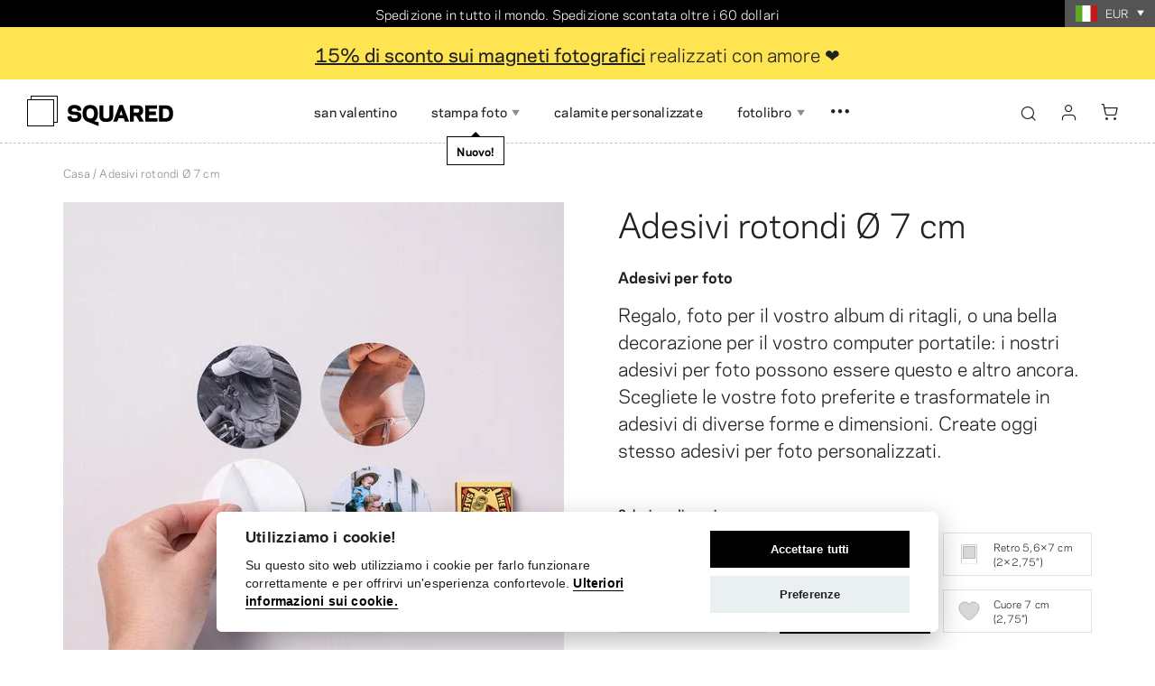

--- FILE ---
content_type: text/html; charset=utf-8
request_url: https://it.squared.one/eshop/adesivi-fotografici/v/adesivi-fotografici-rotondi-7cm?country=IT&currency=EUR&region_handled=1
body_size: 26718
content:
<!DOCTYPE html><html lang="it" data-wg-translated="it"><head><link href="https://www.squared.one" hreflang="x-default" rel="alternate"><script type="application/json" id="weglot-data">{"allLanguageUrls":{"en":"https://www.squared.one/eshop/photo-stickers/v/round-stickers-o-2-75-o-7-cm?country=IT&currency=EUR&region_handled=1","it":"https://it.squared.one/eshop/adesivi-fotografici/v/adesivi-fotografici-rotondi-7cm?country=IT&currency=EUR&region_handled=1","pt":"https://pt.squared.one/eshop/autocolantes-para-fotografias/v/autocolantes-redondos-o-7-cm?country=IT&currency=EUR&region_handled=1","sv":"https://se.squared.one/eshop/foto-klistermarken/v/runda-klistermarken-7-cm?country=IT&currency=EUR&region_handled=1","da":"https://dk.squared.one/eshop/fotoklistermaerker/v/runde-klistermaerker-7-cm?country=IT&currency=EUR&region_handled=1","de":"https://de.squared.one/eshop/fotoaufkleber/v/runde-aufkleber-7cm?country=IT&currency=EUR&region_handled=1","es":"https://es.squared.one/eshop/pegatinas-personalizadas-de-fotos/v/pegatinas-redondas-7-cm?country=IT&currency=EUR&region_handled=1","fr":"https://fr.squared.one/eshop/autocollants-photo/v/autocollants-ronds-o-7cm?country=IT&currency=EUR&region_handled=1","nl":"https://nl.squared.one/eshop/fotostickers/v/ronde-stickers-7-cm?country=IT&currency=EUR&region_handled=1"},"originalCanonicalUrl":"https://www.squared.one/eshop/photo-stickers/v/round-stickers-o-2-75-o-7-cm","originalPath":"/eshop/photo-stickers/v/round-stickers-o-2-75-o-7-cm","settings":{"auto_switch":false,"auto_switch_fallback":null,"category":8,"custom_settings":{"button_style":{"with_name":true,"full_name":true,"is_dropdown":true,"with_flags":false,"flag_type":"rectangle_mat","custom_css":".country-selector{display: none;}"},"switchers":[],"translate_search":false,"loading_bar":true,"hide_switcher":false,"translate_images":false,"subdomain":false,"wait_transition":true,"dynamic":""},"deleted_at":null,"dynamics":[],"excluded_blocks":[{"value":".s-regions-modal","description":"Region picker modal"},{"value":"span.s-currency-converter-price","description":"Price cell"},{"value":".weglot-no-translate","description":"I18n translated strings"}],"excluded_paths":[{"excluded_languages":[],"language_button_displayed":false,"type":"CONTAIN","value":"/admin"},{"excluded_languages":[],"language_button_displayed":false,"type":"CONTAIN","value":"/magazine/decorate_your_home_diy"},{"excluded_languages":[],"language_button_displayed":false,"type":"CONTAIN","value":"/magazine/cheap-products"},{"excluded_languages":[],"language_button_displayed":false,"type":"CONTAIN","value":"/5-tips-for-flying-a-drone-how-to-prepare-and-where-can-you-fly"},{"excluded_languages":[],"language_button_displayed":false,"type":"CONTAIN","value":"/magazine/top-10-travel-blogs"},{"excluded_languages":[],"language_button_displayed":false,"type":"CONTAIN","value":"/pommietravels-com-travel-gives-me-a-sense-of-freedom"},{"excluded_languages":[],"language_button_displayed":false,"type":"CONTAIN","value":"/magazine/instagram-news-and-trends-2022"},{"excluded_languages":[],"language_button_displayed":false,"type":"CONTAIN","value":"/magazine/bestpic-july-winners-announced"},{"excluded_languages":[],"language_button_displayed":false,"type":"CONTAIN","value":"/magazine/10-houseplants"},{"excluded_languages":[],"language_button_displayed":false,"type":"CONTAIN","value":"/magazine/trends-of-the-new-year"},{"excluded_languages":[],"language_button_displayed":false,"type":"CONTAIN","value":"/magazine/hygge"},{"excluded_languages":[],"language_button_displayed":false,"type":"CONTAIN","value":"/magazine/lifestyle-home-decoration"},{"excluded_languages":[],"language_button_displayed":false,"type":"CONTAIN","value":"/magazine/travel-with-squared-one-norway"},{"excluded_languages":[],"language_button_displayed":false,"type":"CONTAIN","value":"/magazine/what-to-do-with-holiday-photos"},{"excluded_languages":[],"language_button_displayed":false,"type":"CONTAIN","value":"/magazine/authors/anna"},{"excluded_languages":[],"language_button_displayed":false,"type":"CONTAIN","value":"/magazine/topics/instragram-tips"},{"excluded_languages":[],"language_button_displayed":false,"type":"CONTAIN","value":"/magazine/topics/home-decoration"},{"excluded_languages":[],"language_button_displayed":false,"type":"CONTAIN","value":"/magazine/authors/kata"},{"excluded_languages":[],"language_button_displayed":false,"type":"CONTAIN","value":"/authors/julie-slauka"},{"excluded_languages":[],"language_button_displayed":false,"type":"CONTAIN","value":"/modern-twist-into-old-memories"},{"excluded_languages":[],"language_button_displayed":false,"type":"CONTAIN","value":"/magazine/travel-with-squared-one-scotland"},{"excluded_languages":[],"language_button_displayed":false,"type":"CONTAIN","value":"/magazine/authors/beth"},{"excluded_languages":[],"language_button_displayed":false,"type":"CONTAIN","value":"/magazine/bedroom-decor"},{"excluded_languages":[],"language_button_displayed":false,"type":"CONTAIN","value":"/magazine/christmas-diy-with-mini-photos"},{"excluded_languages":[],"language_button_displayed":false,"type":"CONTAIN","value":"/magazine/authors/alzbeta-jarovska"},{"excluded_languages":[],"language_button_displayed":false,"type":"CONTAIN","value":"/magazine/authors/kate"},{"excluded_languages":[],"language_button_displayed":false,"type":"CONTAIN","value":"/authors/terezia-palascakova"},{"excluded_languages":[],"language_button_displayed":false,"type":"CONTAIN","value":"/magazine/authors/martina"},{"excluded_languages":[],"language_button_displayed":false,"type":"CONTAIN","value":"/new-all-photo-formats"},{"excluded_languages":[],"language_button_displayed":false,"type":"CONTAIN","value":"/magazine/how-to-wall-art"},{"excluded_languages":[],"language_button_displayed":false,"type":"CONTAIN","value":"/magazine/traveling-with-children"},{"excluded_languages":[],"language_button_displayed":false,"type":"CONTAIN","value":"/magazine/bestpic-2022"},{"excluded_languages":[],"language_button_displayed":false,"type":"CONTAIN","value":"/magazine/_custom_photo_book_mobile_instagram"},{"excluded_languages":[],"language_button_displayed":false,"type":"CONTAIN","value":"/magazine/how-to-print-digital-photos-online"},{"excluded_languages":[],"language_button_displayed":false,"type":"CONTAIN","value":"/magazine/wedding_gifts_under_45_dollars"},{"excluded_languages":[],"language_button_displayed":false,"type":"CONTAIN","value":"/magazine/unique-maternity-photos"},{"excluded_languages":[],"language_button_displayed":false,"type":"CONTAIN","value":"/free-photobanks"},{"excluded_languages":[],"language_button_displayed":false,"type":"START_WITH","value":"/magazine/halloween-in-the-world-ideas-for-decorating"},{"excluded_languages":[],"language_button_displayed":false,"type":"CONTAIN","value":"/magazine/pets_article"},{"excluded_languages":[],"language_button_displayed":false,"type":"CONTAIN","value":"/magazine/how-to-wrap-gift-originally"},{"excluded_languages":[],"language_button_displayed":false,"type":"CONTAIN","value":"/magazine/why-to-choose-analogue-camera"},{"excluded_languages":[],"language_button_displayed":false,"type":"CONTAIN","value":"/magazine/new-feature-printing-from-facebook"},{"excluded_languages":[],"language_button_displayed":false,"type":"CONTAIN","value":"/magazine/6-tips-for-enjoying-a-date-night-at-home"},{"excluded_languages":[],"language_button_displayed":false,"type":"END_WITH","value":"/magazine/photo-collage"},{"excluded_languages":[],"language_button_displayed":false,"type":"CONTAIN","value":"/magazine/clothespin-photo-displays-ideas"},{"excluded_languages":[],"language_button_displayed":false,"type":"CONTAIN","value":"/magazine/how-to-start-new-year-with-the-right-foot"},{"excluded_languages":[],"language_button_displayed":false,"type":"CONTAIN","value":"/magazine/tune-up-ig-feed"},{"excluded_languages":[],"language_button_displayed":false,"type":"CONTAIN","value":"/magazine/magnets-for-kids"},{"excluded_languages":[],"language_button_displayed":false,"type":"CONTAIN","value":"/magazine/top-10-most-photographed-sights-on-instagram"},{"excluded_languages":[],"language_button_displayed":false,"type":"CONTAIN","value":"/magazine/magnets-sticky-9"},{"excluded_languages":[],"language_button_displayed":false,"type":"CONTAIN","value":"/magazine/christmas-traditions-in-the-world-why-are-we-getting-presents"},{"excluded_languages":[],"language_button_displayed":false,"type":"CONTAIN","value":"/magazine/childrens-book-illustrations-and-photos"},{"excluded_languages":[],"language_button_displayed":false,"type":"CONTAIN","value":"/magazine/sticky9"},{"excluded_languages":[],"language_button_displayed":false,"type":"CONTAIN","value":"/magazine/topics/blog"},{"excluded_languages":[],"language_button_displayed":false,"type":"CONTAIN","value":"/console"}],"external_enabled":false,"host":"www.squared.one","is_dns_set":false,"is_https":true,"language_from":"en","language_from_custom_flag":null,"language_from_custom_name":null,"languages":[{"connect_host_destination":{"is_dns_set":true,"created_on_aws":1701266078,"host":"pt.squared.one"},"custom_code":null,"custom_flag":null,"custom_local_name":null,"custom_name":null,"enabled":true,"language_to":"pt"},{"connect_host_destination":{"is_dns_set":true,"created_on_aws":1701266078,"host":"se.squared.one"},"custom_code":null,"custom_flag":null,"custom_local_name":null,"custom_name":null,"enabled":true,"language_to":"sv"},{"connect_host_destination":{"is_dns_set":true,"created_on_aws":1701266078,"host":"it.squared.one"},"custom_code":null,"custom_flag":null,"custom_local_name":null,"custom_name":null,"enabled":true,"language_to":"it"},{"connect_host_destination":{"is_dns_set":true,"created_on_aws":1701266078,"host":"dk.squared.one"},"custom_code":null,"custom_flag":null,"custom_local_name":null,"custom_name":null,"enabled":true,"language_to":"da"},{"connect_host_destination":{"is_dns_set":true,"created_on_aws":1701266078,"host":"de.squared.one"},"custom_code":null,"custom_flag":null,"custom_local_name":null,"custom_name":null,"enabled":true,"language_to":"de"},{"connect_host_destination":{"is_dns_set":true,"created_on_aws":1701266078,"host":"es.squared.one"},"custom_code":null,"custom_flag":null,"custom_local_name":null,"custom_name":null,"enabled":true,"language_to":"es"},{"connect_host_destination":{"is_dns_set":true,"created_on_aws":1701266078,"host":"fr.squared.one"},"custom_code":null,"custom_flag":null,"custom_local_name":null,"custom_name":null,"enabled":true,"language_to":"fr"},{"connect_host_destination":{"is_dns_set":true,"created_on_aws":1701266078,"host":"nl.squared.one"},"custom_code":null,"custom_flag":null,"custom_local_name":null,"custom_name":null,"enabled":true,"language_to":"nl"}],"media_enabled":true,"page_views_enabled":true,"technology_id":12,"technology_name":"Other","translation_engine":3,"url_type":"SUBDOMAIN","versions":{"translation":1764681148,"slugTranslation":1756380440}}}</script>
<script src="https://cdn.weglot.com/weglot.min.js" type="text/javascript"></script><script>Weglot.initialize({api_key: 'wg_fd903c566dafe0b400e0d403632c93b35'});</script><meta content="text/html; charset=UTF-8" http-equiv="Content-Type"><meta charset="utf-8"><meta content="IE=edge,chrome=1" http-equiv="X-UA-Compatible"><meta content="width=device-width, initial-scale=1, shrink-to-fit=no" name="viewport"><meta content="text/html; charset=UTF-8" http-equiv="Content-Type"><meta charset="utf-8"><meta content="IE=edge,chrome=1" http-equiv="X-UA-Compatible"><meta content="width=device-width, initial-scale=1, shrink-to-fit=no" name="viewport"><title>Adesivi fotografici Roud | Adesivi fotografici personalizzati | Squared.one USD</title><meta content="Trasforma le foto in adesivi. Gli adesivi fotografici rotondi sono perfetti per gli album fotografici o per decorare il notebook. " name="description"><link href="https://it.squared.one/eshop/adesivi-fotografici/v/adesivi-fotografici-rotondi-7cm" rel="canonical"><meta content="Adesivi fotografici Roud | Adesivi fotografici personalizzati | Squared.one USD" property="og:title"><meta content="summary" name="twitter:card"><meta content="Adesivi fotografici Roud | Adesivi fotografici personalizzati | Squared.one USD" name="twitter:title"><meta content="https://media.squared.one/squared/production/files/2023/06/20/11/23/30/15320d42-b528-479d-a27e-e85ec6e49517/ter01014.jpg" name="twitter:image"><meta content="Trasforma le foto in adesivi. Gli adesivi fotografici rotondi sono perfetti per gli album fotografici o per decorare il notebook. " property="og:description"><meta content="Trasforma le foto in adesivi. Gli adesivi fotografici rotondi sono perfetti per gli album fotografici o per decorare il notebook. " name="twitter:description"><meta content="www.squared.one" property="og:site_name"><meta content="https://it.squared.one/eshop/adesivi-fotografici/v/adesivi-fotografici-rotondi-7cm?currency=EUR" property="og:url"><meta content="https://media.squared.one/squared/production/files/2023/06/20/11/23/30/15320d42-b528-479d-a27e-e85ec6e49517/ter01014.jpg" property="og:image"><meta content="1200" property="og:image:width"><meta content="630" property="og:image:height">  <script type="application/ld+json">{"@context":"http://schema.org","@type":"Product","name":"Photo Stickers | Squared.one USD","image":"https://media.squared.one/squared/production/files/2023/06/20/11/42/26/42824ab1-51b1-499d-b863-c7579c40590d/ter01014.jpg","description":"Regalo, foto per il vostro album di ritagli, o una bella decorazione per il vostro computer portatile: i nostri adesivi per foto possono essere questo e altro ancora. Scegliete le vostre foto preferite e trasformatele in adesivi di diverse forme e dimensioni. Create oggi stesso adesivi per foto personalizzati.","url":"/eshop/adesivi-fotografici","brand":{"@type":"Brand","name":"Squared.one USD","logo":"https://it.squared.one/images/logotypes/structured/Squared.one USD-US.png"},"aggregateRating":{"@type":"AggregateRating","ratingValue":"4.9","ratingCount":"581"},"offers":{"@type":"Offer","priceCurrency":"EUR","price":"1.08","itemCondition":"http://schema.org/NewCondition","availability":"http://schema.org/InStock","url":"/eshop/adesivi-fotografici?currency=EUR","shippingDetails":[{"@type":"OfferShippingDetails","shippingDestination":{"@type":"DefinedRegion","addressCountry":"US"},"shippingRate":{"@type":"MonetaryAmount","value":"14","currency":"USD"},"shippingLabel":"Economy shiping with USPS – Duties &amp; Customs Included","deliveryTime":{"@type":"ShippingDeliveryTime","handlingTime":{"@type":"QuantitativeValue","minValue":"3","maxValue":"3","unitCode":"d"},"transitTime":{"@type":"QuantitativeValue","minValue":"14","maxValue":"18","unitCode":"d"}}},{"@type":"OfferShippingDetails","shippingDestination":{"@type":"DefinedRegion","addressCountry":"US"},"shippingRate":{"@type":"MonetaryAmount","value":"24","currency":"USD"},"shippingLabel":"UPS Express – Duties Paid by Receiver","deliveryTime":{"@type":"ShippingDeliveryTime","handlingTime":{"@type":"QuantitativeValue","minValue":"3","maxValue":"3","unitCode":"d"},"transitTime":{"@type":"QuantitativeValue","minValue":"3","maxValue":"3","unitCode":"d"}}},{"@type":"OfferShippingDetails","shippingDestination":{"@type":"DefinedRegion","addressCountry":"CA"},"shippingRate":{"@type":"MonetaryAmount","value":"9","currency":"USD"},"shippingLabel":"Economy shiping with Canada Post","deliveryTime":{"@type":"ShippingDeliveryTime","handlingTime":{"@type":"QuantitativeValue","minValue":"3","maxValue":"3","unitCode":"d"},"transitTime":{"@type":"QuantitativeValue","minValue":"14","maxValue":"17","unitCode":"d"}}},{"@type":"OfferShippingDetails","shippingDestination":{"@type":"DefinedRegion","addressCountry":"CA"},"shippingRate":{"@type":"MonetaryAmount","value":"28","currency":"USD"},"shippingLabel":"FedEx Priority Shipping ✈️ (Duties paid by receiver)","deliveryTime":{"@type":"ShippingDeliveryTime","handlingTime":{"@type":"QuantitativeValue","minValue":"3","maxValue":"3","unitCode":"d"},"transitTime":{"@type":"QuantitativeValue","minValue":"3","maxValue":"3","unitCode":"d"}}}]}}</script>

<meta content="no-cache" name="turbolinks-cache-control"><meta name="csrf-param" content="authenticity_token">
<meta name="csrf-token" content="66-5H7tqOiB4EBOBz71b1wRjOfjJhOp-khNH8t4YiD49Ca4nrt3sNUDRH0JwNJPM4qDvojkEoOi1k8IUnG6MFQ"><meta name="action-cable-url" content="wss://it.squared.one/cable"><link rel="stylesheet" href="/assets/application-b627c06157d95edf5a33eb4acce97678768f9e5449984f750ce85d1ef124649d.css" media="all" data-turbolinks-track="reload"><script>window.Folio = window.Folio || {}
window.Folio.CookieConsent = window.Folio.CookieConsent || {}
window.Folio.CookieConsent.runAfterAccept = window.Folio.CookieConsent.runAfterAccept || []
window.Folio.CookieConsent.configuration = {"current_lang":"it","autoclear_cookies":true,"page_scripts":true,"languages":{"it":{"consent_modal":{"title":"Utilizziamo i cookie!","description":"Su questo sito web utilizziamo i cookie per farlo funzionare correttamente e per offrirvi un'esperienza confortevole. \u003ca class=\"cc-link\" href=\"/privacy-policy#cookies\"\u003eUlteriori informazioni sui cookie.\u003c/a\u003e","primary_btn":{"text":"Accettare tutti","role":"accept_all"},"secondary_btn":{"text":"Preferenze","role":"settings"}},"settings_modal":{"title":"Preferenze per i cookie","save_settings_btn":"Salva le impostazioni","accept_all_btn":"Accettare tutti","reject_all_btn":"Rifiutare tutti","close_btn_label":"Chiudere","cookie_table_headers":[{"col1":"Nome"},{"col2":"Dominio"},{"col3":"Scadenza"},{"col4":"Descrizione"}],"blocks":[{"title":"Utilizzo dei cookie","description":"Utilizziamo i cookie per garantire le funzionalità di base del sito e per migliorare la vostra esperienza online. \u003ca class=\"cc-link\" href=\"/privacy-policy#cookies\"\u003eUlteriori informazioni sui cookie.\u003c/a\u003e"},{"title":"Cookie strettamente necessari","description":"Questi cookie sono essenziali per il corretto funzionamento del nostro sito web. Senza questi cookie, il sito web non funzionerebbe correttamente.","cookie_table":[{"col1":"cc_cookie","col2":"it.squared.one","col3":"1 anno","col4":"Maintains cookie configuration made from this window.","is_regex":false},{"col1":"_vyvolejto_v4_session","col2":"it.squared.one","col3":"Quando la sessione di navigazione termina","col4":"Maintains the results of user activity on the site, such as login or cart content.","is_regex":false},{"col1":"s_for_log","col2":"it.squared.one","col3":"Quando la sessione di navigazione termina","col4":"Enables user support by identifying requests in the application log.","is_regex":false},{"col1":"u_for_log","col2":"it.squared.one","col3":"Quando la sessione di navigazione termina","col4":"Enables user support by identifying requests in the application log.","is_regex":false},{"col1":"MBPageCount","col2":"it.squared.one","col3":"Quando la sessione di navigazione termina","col4":"Used to analyze user behavior on the website.","is_regex":false},{"col1":"show_brand_new_.*","col2":"it.squared.one","col3":"Quando la sessione di navigazione termina","col4":"Maintains information about \"brand new\" label being displayed.","is_regex":true}],"toggle":{"value":"necessary","enabled":true,"readonly":true}},{"title":"Cookie di prestazione e di analisi","description":"Questi cookie consentono al sito web di ricordare le scelte effettuate dall'utente in passato","cookie_table":[{"col1":"_ga","col2":"it.squared.one","col3":"2 anni","col4":"Used to distinguish users.","is_regex":false},{"col1":"_gid","col2":"it.squared.one","col3":"24 ore","col4":"Used to distinguish users.","is_regex":false},{"col1":"_gat_.*","col2":"it.squared.one","col3":"1 minuto","col4":"This cookie does not store any user information; it's just used to limit the number of requests that have to be made to doubleclick.net.","is_regex":true},{"col1":"_ga_.*","col2":"it.squared.one","col3":"2 anni","col4":"Used to persist session state.","is_regex":true},{"col1":"_gac_.*","col2":"it.squared.one","col3":"90 giorni","col4":"Contains campaign related information.","is_regex":true},{"col1":"_ahoy_visit","col2":"it.squared.one","col3":"Quando la sessione di navigazione termina","col4":"Used to identify user.","is_regex":false},{"col1":"_ahoy_visitor","col2":"it.squared.one","col3":"Quando la sessione di navigazione termina","col4":"Used to identify user.","is_regex":false}],"toggle":{"value":"analytics","enabled":false,"readonly":false}},{"title":"Cookie pubblicitari e di targeting","description":"Questi cookie raccolgono informazioni sull'utilizzo del sito web, sulle pagine visitate e sui link cliccati. Tutti i dati sono anonimizzati e non possono essere utilizzati per identificare l'utente.","cookie_table":[{"col1":"_gcl_au","col2":"it.squared.one","col3":"1 anno","col4":"Stores information about ad clicks.","is_regex":false}],"toggle":{"value":"marketing","enabled":false,"readonly":false}}]}}},"gui_options":{"consent_modal":{"layout":"cloud","position":"bottom center","transition":"slide"}}};</script><script src="/assets/application-d3975c82fea07b6a9f093296a407f222375bd7589a35b1978a39462a92ef406f.js" data-turbolinks-track="reload" defer="defer"></script><link href="/apple-touch-icon.png" rel="apple-touch-icon" sizes="180x180"><link href="/favicon-32x32.png" rel="icon" sizes="32x32" type="image/png"><link href="/favicon-16x16.png" rel="icon" sizes="16x16" type="image/png"><link href="/site.webmanifest" rel="manifest"><link color="#5bbad5" href="/safari-pinned-tab.svg" rel="mask-icon"><!--Sentry error tracking--><meta content="https://705ee8661e66cc6a4d5fedd97b6784a6@sentry.sinfin.one/23" name="squared:sentry-url"><script src="/assets/sentry-5375ca67d55d156840b7a098f4e619bd33f9c5627bba0e7262e474247db36907.js" type="text/javascript"></script>
<script>
  // Define dataLayer and the gtag function.
  window.dataLayer = window.dataLayer || [];
  function gtag(){dataLayer.push(arguments);}

  gtag('consent', 'default',
    {"ad_storage":"denied","analytics_storage":"denied","security_storage":"denied","functionality_storage":"denied","ad_user_data":"denied","ad_personalization":"denied"}
  );
</script>

<!-- Google Tag Manager -->
<script>(function(w,d,s,l,i){w[l]=w[l]||[];w[l].push({'gtm.start':
new Date().getTime(),event:'gtm.js'});var f=d.getElementsByTagName(s)[0],
j=d.createElement(s),dl=l!='dataLayer'?'&l='+l:'';j.async=true;j.src=
'https://www.googletagmanager.com/gtm.js?id='+i+dl;f.parentNode.insertBefore(j,f);
})(window,document,'script','dataLayer','GTM-MMXG9VR');</script>
<!-- End Google Tag Manager -->

<script type="text/javascript">
  var dataLayer = dataLayer || []; // Google Tag Manager


</script>


<link crossorigin="use-credentials" href="https://media.squared.one" rel="preconnect"><link crossorigin="use-credentials" href="https://www.googletagmanager.com" rel="preconnect"><link crossorigin="use-credentials" href="https://connect.facebook.net" rel="preconnect"><link href="https://www.googletagmanager.com" rel="dns-prefetch"><link href="https://connect.facebook.net" rel="dns-prefetch"><link rel="preload" href="/assets/icomoon-86ccbd43e5fd22697f0a096bc08991a2b8346681eeed9a9f8789b2995cad7dc8.woff2" as="font" type="font/woff2" crossorigin="anonymous"><link rel="preload" href="/fonts/Polaris-Book-subset.woff2" as="font" type="font/woff2" crossorigin="anonymous"><script>window.squaredCurrencyCookieName = "squared_user_currency"</script><link rel="preload" href="" as="image" imagesrcset="https://media.squared.one/squared/production/files/2023/07/28/11/34/14/0bbb5388-2662-4d9f-b441-b7bd46c8db9e/ter05487.webp 1x, https://media.squared.one/squared/production/files/2023/07/29/11/03/58/8a0c17d7-3a7e-4a89-aef1-bb3ebf672a6a/ter05487.webp 2x" media="(max-width: 575px)">
<link rel="preload" href="" as="image" imagesrcset="https://media.squared.one/squared/production/files/2023/07/28/11/34/14/0bbb5388-2662-4d9f-b441-b7bd46c8db9e/ter05487.webp 1x, https://media.squared.one/squared/production/files/2023/07/29/11/03/58/8a0c17d7-3a7e-4a89-aef1-bb3ebf672a6a/ter05487.webp 2x" media="(min-width: 576px) and (max-width: 991px)">
<link rel="preload" href="" as="image" imagesrcset="https://media.squared.one/squared/production/files/2022/05/25/09/47/14/ecbb96ae-972f-4f50-940f-1de131a03450/ter05487.webp 1x, https://media.squared.one/squared/production/files/2022/05/25/09/47/19/d75ec4f8-bae9-492b-bbcd-d1a62afb300c/ter05487.webp 2x" media="(min-width: 992px)"></head><body><!-- Google Tag Manager (noscript) -->
<noscript><iframe src="https://www.googletagmanager.com/ns.html?id=GTM-MMXG9VR" height="0" width="0" style="display:none;visibility:hidden"></iframe></noscript>
<!-- End Google Tag Manager (noscript) -->
<div id="fb-root"></div>

<script defer="">
  // This is called with the results from from FB.getLoginStatus().
  function statusChangeCallback(response) {
    console.log('statusChangeCallback');
    console.log(response);
    // The response object is returned with a status field that lets the
    // app know the current login status of the person.
    // Full docs on the response object can be found in the documentation
    // for FB.getLoginStatus().
    if (response.status === 'connected') {
      // Logged into your app and Facebook.
      testAPI();

      // Redirect to the Omniauth Callback
      console.log('Connected to the Facebook and redirecting…');
      var location = window.location.href

      if (location.indexOf('/app/') !== -1) {
        location = window.location.origin + window.location.pathname + '?tab=facebook'
      } else if (location.indexOf('/users/sign_in') !== -1) {
        location = window.location.origin
      }

      window.location.href = "/comeback?to=/users/auth/facebook/callback&landing=" + window.encodeURIComponent(location);

    } else {
      // The person is not logged into your app or we are unable to tell.
      document.getElementById('status').innerHTML = 'Please log ' +
        'into this app.';
    }

  }

  // This function is called when someone finishes with the Login
  // Button.  See the onlogin handler attached to it in the sample
  // code below.
  function checkLoginState() {
    FB.getLoginStatus(function(response) {
      statusChangeCallback(response);
    });
  }

  window.fbAsyncInit = function() {
    FB.init({
      appId      : '235294493502739',
      cookie     : true,  // enable cookies to allow the server to access
                          // the session
      xfbml      : true,  // parse social plugins on this page
      version    : 'v4.0' // The Graph API version to use for the call
    });

    // Now that we've initialized the JavaScript SDK, we call
    // FB.getLoginStatus().  This function gets the state of the
    // person visiting this page and can return one of three states to
    // the callback you provide.  They can be:
    //
    // 1. Logged into your app ('connected')
    // 2. Logged into Facebook, but not your app ('not_authorized')
    // 3. Not logged into Facebook and can't tell if they are logged into
    //    your app or not.
    //
    // These three cases are handled in the callback function.

    // FB.getLoginStatus(function(response) {
    //   statusChangeCallback(response);
    // });

  };

  // Load the SDK asynchronously
  (function(d, s, id) {
    var js, fjs = d.getElementsByTagName(s)[0];
    if (d.getElementById(id)) return;
    js = d.createElement(s); js.id = id;
    js.src = "https://connect.facebook.net/en_US/sdk.js";
    fjs.parentNode.insertBefore(js, fjs);
  }(document, 'script', 'facebook-jssdk'));

  // Here we run a very simple test of the Graph API after login is
  // successful.  See statusChangeCallback() for when this call is made.
  function testAPI() {
    console.log('Welcome!  Fetching your information.... ');
    FB.api('/me', function(response) {
      console.log('Successful login for: ' + response.name);
    });
  }
</script>
<div class="s-layout-top-bar"><div class="container-wide s-layout-top-bar__container"><div class="s-layout-top-bar__inner"><div class="s-layout-top-bar__messages"><ul><li>Spedizione in tutto il mondo. Spedizione scontata oltre i 60 dollari</li><li>L'ordine richiede <strong>solo pochi minuti</strong>!</li><li>100% Garanzia <strong>di soddisfazione</strong></li></ul></div><div class="s-layout-top-bar__currency"><div class="s-currency-converter-menu s-currency-converter-menu--regions-modal-trigger" data-cookie-name="squared_user_currency" data-default-currency="EUR"><label class="s-currency-converter-menu__toggle" data-action="click-&gt;f-modal-toggle#click" data-controller="f-modal-toggle" data-f-modal-toggle-dialog-value="" data-f-modal-toggle-target-value=".s-regions-modal" for="s-currency-converter-menu-input-5f7ea3ba"><div class="f-image f-image--static s-currency-converter-menu__flag" style="max-width: 24px"><img alt="" class="f-image__img" loading="lazy" src="/images/flags/it.svg"><span class="f-image__spacer" style="background-color: transparent;padding-top: 75.0%;"></span></div><span class="s-currency-converter-menu__currency">EUR</span><div class="s-ico s-ico--arrow-dropdown s-currency-converter-menu__ico"></div></label></div></div></div></div></div><div><div class="s-zones-header-message"><div class="container-wide lead s-rich-text py-3"><div class="d-flex justify-content-center mb-n3 text-center"><p><strong><a href="https://it.squared.one/categoria/san-valentino">15% di sconto sui magneti fotografici</a></strong> realizzati con amore ❤️</p></div></div></div></div><header class="s-layout-header"><div class="s-layout-header__inner"><div class="s-layout-header__main"><div class="container-wide s-layout-header__container"><div class="s-layout-header__main-inner"><div class="s-layout-header__logo"><a class="s-layout-squared-logo" href="/"><div class="s-layout-squared-logo__imgs s-layout-squared-logo__imgs--squared"><img alt="Squared.one USD" title="Squared.one USD" class="s-layout-squared-logo__img s-layout-squared-logo__img--regular s-layout-squared-logo__img--squared" src="/images/logo/logo-squared.svg"><img alt="Squared.one USD" title="Squared.one USD" hidden="hidden" class="s-layout-squared-logo__img s-layout-squared-logo__img--hover s-layout-squared-logo__img--squared" src="/images/logo/logo-squared-hover.svg"></div></a></div><div class="s-layout-header__menu"><div class="s-layout-header-menu"><div class="s-layout-header-menu__wrap"><ul class="s-layout-header-menu__ul"><div class="s-layout-header-menu__search"><div class="s-search s-search--full-width"><form class="simple_form s-search__form" novalidate="novalidate" action="/ricerca" accept-charset="UTF-8" method="get"><div class="container s-search__container"><div class="s-search__inner"><input class="form-control string required s-search__input" placeholder="Cerca" autocomplete="off" data-autocomplete-param-key="q" data-autocomplete-url="/search/autocomplete" type="text" name="q" id="q"><button class="s-search__submit s-ico s-ico--search-small" type="submit"></button></div></div><div class="s-search__autocomplete"><div class="s-search__autocomplete-scroll"><div class="container s-search__container px-0"><div class="s-search__autocomplete-results"></div><span class="folio-loader s-search__loader"></span></div></div></div><div class="s-search__overlay"></div><span class="s-search__mq"></span></form></div></div><li class="s-layout-header-menu__li  "><a class="s-layout-header-menu__a" href="/categoria/san-valentino"><span class="s-layout-header-menu__span">San Valentino</span></a></li><li class="s-layout-header-menu__li  "><span class="s-layout-header-menu__a"><span class="s-layout-header-menu__span">Stampa foto</span><span class="s-ico s-ico--arrow-dropdown s-layout-header-menu__dropdown-ico"></span><div class="s-layout-header-menu-brand-new-flag font-size-sm" data-id="358"><div class="s-layout-header-menu-brand-new-flag__inner">Nuovo!</div></div></span><div class="s-layout-header-menu__submenu font-size-sm"><div class="s-layout-header-submenu"><div class="s-layout-header-submenu__mq"></div><div class="s-layout-header-submenu__outer"><div class="container-wide s-layout-header-submenu__container"><div class="s-layout-header-submenu__inner"><div class="s-layout-header-submenu__scroll"><ul class="s-layout-header-submenu__ul"><li class="s-layout-header-submenu__li"><a class="s-layout-header-submenu__a" href="/eshop/stampa-foto-online"><div class="f-image s-layout-header-submenu__img" data-height="110" data-width="165" style="max-width: 165px;max-height: 110px"><picture class="f-image__picture"><source srcset="https://media.squared.one/squared/production/files/2026/01/05/13/17/25/49ba2476-0f76-4c73-9472-a34bf8e78570/fotky_fotky_1.webp 1x, https://media.squared.one/squared/production/files/2026/01/05/13/17/25/267517d9-e1db-4793-97ee-e02e46f88223/fotky_fotky_1.webp 2x" type="image/webp"><img alt="" class="f-image__img" loading="lazy" src="https://media.squared.one/squared/production/files/2026/01/05/13/17/24/3c37c4f5-ab94-4c2c-b81d-25c5467319c6/fotky_fotky_1.png" srcset="https://media.squared.one/squared/production/files/2026/01/05/13/17/24/3c37c4f5-ab94-4c2c-b81d-25c5467319c6/fotky_fotky_1.png 1x, https://media.squared.one/squared/production/files/2026/01/05/13/17/25/8f31bf72-f638-4c98-b9c1-90e4cb73e11d/fotky_fotky_1.png 2x"></picture><span class="f-image__spacer" style="background-color: transparent;padding-top: 66.6667%;"></span></div><span class="s-layout-header-submenu__span">Stampa foto</span></a></li><li class="s-layout-header-submenu__li"><a class="s-layout-header-submenu__a" href="/eshop/mini-foto"><div class="f-image s-layout-header-submenu__img" data-height="110" data-width="165" style="max-width: 165px;max-height: 110px"><picture class="f-image__picture"><source srcset="https://media.squared.one/squared/production/files/2024/04/29/13/23/06/8058f414-71fa-45de-a88b-44b69aea6a29/ter08034.webp 1x, https://media.squared.one/squared/production/files/2024/06/19/13/22/18/e205e0f3-e38e-494d-aea3-a90879cb8a64/ter08034.webp 2x" type="image/webp"><img alt="" class="f-image__img" loading="lazy" src="https://media.squared.one/squared/production/files/2024/04/29/13/23/06/2469d5b7-904b-4658-86a0-49da0515ad00/ter08034.jpg" srcset="https://media.squared.one/squared/production/files/2024/04/29/13/23/06/2469d5b7-904b-4658-86a0-49da0515ad00/ter08034.jpg 1x, https://media.squared.one/squared/production/files/2024/06/19/13/22/17/6cd4089a-6f4c-46fd-b71b-de5a0a8642f3/ter08034.jpg 2x"></picture><span class="f-image__spacer" style="background-color: transparent;padding-top: 66.6667%;"></span></div><span class="s-layout-header-submenu__span">Foto a dimensione di portafoglio</span></a></li><li class="s-layout-header-submenu__li"><a class="s-layout-header-submenu__a" href="/eshop/adesivi-fotografici"><div class="f-image s-layout-header-submenu__img" data-height="110" data-width="165" style="max-width: 165px;max-height: 110px"><picture class="f-image__picture"><source srcset="https://media.squared.one/squared/production/files/2023/06/20/11/23/38/d9e598c1-1c27-4177-a848-f1933196fc86/ter01014.webp 1x, https://media.squared.one/squared/production/files/2023/06/20/11/23/32/79a8aecf-5e4d-44bb-8a6e-c03642ba541b/ter01014.webp 2x" type="image/webp"><img alt="" class="f-image__img" loading="lazy" src="https://media.squared.one/squared/production/files/2023/06/20/11/23/37/5c2fbd36-6357-4540-9672-6ded60f7ba5d/ter01014.jpg" srcset="https://media.squared.one/squared/production/files/2023/06/20/11/23/37/5c2fbd36-6357-4540-9672-6ded60f7ba5d/ter01014.jpg 1x, https://media.squared.one/squared/production/files/2023/06/20/11/23/32/2032afd0-f325-4c48-8e10-1304530d9e4d/ter01014.jpg 2x"></picture><span class="f-image__spacer" style="background-color: transparent;padding-top: 66.6667%;"></span></div><span class="s-layout-header-submenu__span">Adesivi per foto</span></a></li><li class="s-layout-header-submenu__li"><a class="s-layout-header-submenu__a" href="/eshop/stampa-di-strisce-fotografiche"><div class="f-image s-layout-header-submenu__img" data-height="110" data-width="165" style="max-width: 165px;max-height: 110px"><picture class="f-image__picture"><source srcset="https://media.squared.one/squared/production/files/2023/10/20/06/49/25/040e5ef7-aa5d-49ae-91f6-c49d508daa2c/ter02267.webp 1x, https://media.squared.one/squared/production/files/2024/06/19/13/22/13/97d7aecb-e21f-4859-a68c-efd5e09a4dd3/ter02267.webp 2x" type="image/webp"><img alt="" class="f-image__img" loading="lazy" src="https://media.squared.one/squared/production/files/2023/10/20/06/49/25/46abf59f-22ea-446d-8745-731c0620f6c5/ter02267.jpg" srcset="https://media.squared.one/squared/production/files/2023/10/20/06/49/25/46abf59f-22ea-446d-8745-731c0620f6c5/ter02267.jpg 1x, https://media.squared.one/squared/production/files/2024/06/19/13/22/12/ee677beb-5ad1-449e-a114-2b01ee127d8e/ter02267.jpg 2x"></picture><span class="f-image__spacer" style="background-color: transparent;padding-top: 66.6667%;"></span></div><span class="s-layout-header-submenu__span">Strisce fotografiche</span></a></li><li class="s-layout-header-submenu__li"><a class="s-layout-header-submenu__a" href="/eshop/pexeso_us"><div class="f-image s-layout-header-submenu__img" data-height="110" data-width="165" style="max-width: 165px;max-height: 110px"><picture class="f-image__picture"><source srcset="https://media.squared.one/squared/production/files/2025/10/16/08/59/07/4faf74af-6b07-4044-8051-e8c36965c99c/5d3_6821.webp 1x, https://media.squared.one/squared/production/files/2025/10/16/08/59/07/08b3e74f-b83e-475b-99ac-c3c465ef71c0/5d3_6821.webp 2x" type="image/webp"><img alt="" class="f-image__img" loading="lazy" src="https://media.squared.one/squared/production/files/2025/10/16/08/59/07/f80b88d8-3b8d-4e7f-941d-3c2acdbcc004/5d3_6821.jpg" srcset="https://media.squared.one/squared/production/files/2025/10/16/08/59/07/f80b88d8-3b8d-4e7f-941d-3c2acdbcc004/5d3_6821.jpg 1x, https://media.squared.one/squared/production/files/2025/10/16/08/59/07/fdc2315a-0559-4fbc-9f6e-58e920396793/5d3_6821.jpg 2x"></picture><span class="f-image__spacer" style="background-color: transparent;padding-top: 66.6667%;"></span></div><span class="s-layout-header-submenu__span">Gioco della scheda di memoria fotografica</span></a></li><li class="s-layout-header-submenu__li"><a class="s-layout-header-submenu__a" href="/eshop/collage-photo-prints"><div class="f-image s-layout-header-submenu__img" data-height="110" data-width="165" style="max-width: 165px;max-height: 110px"><picture class="f-image__picture"><source srcset="https://media.squared.one/squared/production/files/2026/01/06/15/37/05/3ea8ba90-e243-4cc2-a47e-33b19c288caf/5d3_3819.webp 1x, https://media.squared.one/squared/production/files/2026/01/06/15/37/05/e617e883-6cb9-4069-a1bf-39bf1bbaee18/5d3_3819.webp 2x" type="image/webp"><img alt="" class="f-image__img" loading="lazy" src="https://media.squared.one/squared/production/files/2026/01/06/15/37/04/81002405-2bf8-421d-a04c-712894e8d7fb/5d3_3819.jpg" srcset="https://media.squared.one/squared/production/files/2026/01/06/15/37/04/81002405-2bf8-421d-a04c-712894e8d7fb/5d3_3819.jpg 1x, https://media.squared.one/squared/production/files/2026/01/06/15/37/04/7abd6e5e-6097-4751-a672-7f85524ba081/5d3_3819.jpg 2x"></picture><span class="f-image__spacer" style="background-color: transparent;padding-top: 66.6667%;"></span></div><span class="s-layout-header-submenu__span">Stampe fotografiche collage</span></a></li></ul></div></div></div></div></div></div></li><li class="s-layout-header-menu__li  "><a class="s-layout-header-menu__a" href="/eshop/calamite-personalizzate"><span class="s-layout-header-menu__span">Calamite personalizzate</span></a></li><li class="s-layout-header-menu__li  "><span class="s-layout-header-menu__a"><span class="s-layout-header-menu__span">Fotolibro</span><span class="s-ico s-ico--arrow-dropdown s-layout-header-menu__dropdown-ico"></span></span><div class="s-layout-header-menu__submenu font-size-sm"><div class="s-layout-header-submenu"><div class="s-layout-header-submenu__mq"></div><div class="s-layout-header-submenu__outer"><div class="container-wide s-layout-header-submenu__container"><div class="s-layout-header-submenu__inner"><div class="s-layout-header-submenu__scroll"><ul class="s-layout-header-submenu__ul"><li class="s-layout-header-submenu__li"><a class="s-layout-header-submenu__a" href="/eshop/fotolibro-con-copertina-morbida"><div class="f-image s-layout-header-submenu__img" data-height="110" data-width="165" style="max-width: 165px;max-height: 110px"><picture class="f-image__picture"><source srcset="https://media.squared.one/squared/production/files/2024/10/15/09/32/24/0df46687-b86c-4bc1-aa1f-9a7fb072916a/ter08755.webp 1x, https://media.squared.one/squared/production/files/2024/10/15/09/32/24/4e57d996-bad7-4a5d-841e-ef859b5e41fb/ter08755.webp 2x" type="image/webp"><img alt="" class="f-image__img" loading="lazy" src="https://media.squared.one/squared/production/files/2024/10/15/09/32/24/980541b8-f89a-4949-a279-469a469a2262/ter08755.jpg" srcset="https://media.squared.one/squared/production/files/2024/10/15/09/32/24/980541b8-f89a-4949-a279-469a469a2262/ter08755.jpg 1x, https://media.squared.one/squared/production/files/2024/10/15/09/32/24/d62c3aca-9f6b-4c4b-8b35-6b64a01e07a6/ter08755.jpg 2x"></picture><span class="f-image__spacer" style="background-color: transparent;padding-top: 66.6667%;"></span></div><span class="s-layout-header-submenu__span">Fotolibro con copertina morbida</span></a></li><li class="s-layout-header-submenu__li"><a class="s-layout-header-submenu__a" href="/eshop/layflat-fotolibro"><div class="f-image s-layout-header-submenu__img" data-height="110" data-width="165" style="max-width: 165px;max-height: 110px"><picture class="f-image__picture"><source srcset="https://media.squared.one/squared/production/files/2026/01/05/12/28/19/faf0a5ce-e71b-4b63-904a-cdbf95095abb/ter08760.webp 1x, https://media.squared.one/squared/production/files/2026/01/05/12/28/21/afdbc8ae-d958-485b-aa8d-9f42cbf0a61a/ter08760.webp 2x" type="image/webp"><img alt="" class="f-image__img" loading="lazy" src="https://media.squared.one/squared/production/files/2026/01/05/12/28/19/35a4cbce-1de1-49dd-a6fe-46f809cf66ce/ter08760.jpg" srcset="https://media.squared.one/squared/production/files/2026/01/05/12/28/19/35a4cbce-1de1-49dd-a6fe-46f809cf66ce/ter08760.jpg 1x, https://media.squared.one/squared/production/files/2026/01/05/12/28/20/84ac172b-1660-4210-917f-81640067e211/ter08760.jpg 2x"></picture><span class="f-image__spacer" style="background-color: transparent;padding-top: 66.6667%;"></span></div><span class="s-layout-header-submenu__span">Fotolibro layflat</span></a></li><li class="s-layout-header-submenu__li s-layout-header-submenu__li--view_all"><a class="s-layout-header-submenu__a" href="/categoria/fotolibri-online"><span class="s-layout-header-submenu__span">Mostra tutti</span></a></li></ul></div></div></div></div></div></div></li><li class="s-layout-header-menu__li  "><span class="s-layout-header-menu__a"><span class="s-layout-header-menu__span">Arte da parete</span><span class="s-ico s-ico--arrow-dropdown s-layout-header-menu__dropdown-ico"></span><div class="s-layout-header-menu-brand-new-flag font-size-sm" data-id="405"><div class="s-layout-header-menu-brand-new-flag__inner">Nuovo!</div></div></span><div class="s-layout-header-menu__submenu font-size-sm"><div class="s-layout-header-submenu"><div class="s-layout-header-submenu__mq"></div><div class="s-layout-header-submenu__outer"><div class="container-wide s-layout-header-submenu__container"><div class="s-layout-header-submenu__inner"><div class="s-layout-header-submenu__scroll"><ul class="s-layout-header-submenu__ul"><li class="s-layout-header-submenu__li"><a class="s-layout-header-submenu__a" href="/eshop/stampa-foto-con-cornice"><div class="f-image s-layout-header-submenu__img" data-height="110" data-width="165" style="max-width: 165px;max-height: 110px"><picture class="f-image__picture"><source srcset="https://media.squared.one/squared/production/files/2024/01/08/10/11/11/4d4555e9-0451-4bc9-85ab-ad64158c0b77/img_2225.webp 1x, https://media.squared.one/squared/production/files/2024/06/19/13/22/15/8db5bd88-e40f-4868-b373-a6aba9b7d713/img_2225.webp 2x" type="image/webp"><img alt="" class="f-image__img" loading="lazy" src="https://media.squared.one/squared/production/files/2024/01/08/10/11/11/5ab3fd08-1740-4426-961a-0998ef00a8ae/img_2225.jpg" srcset="https://media.squared.one/squared/production/files/2024/01/08/10/11/11/5ab3fd08-1740-4426-961a-0998ef00a8ae/img_2225.jpg 1x, https://media.squared.one/squared/production/files/2024/06/19/13/22/15/abef1625-7f80-47f2-9c6b-9e4ef98c760d/img_2225.jpg 2x"></picture><span class="f-image__spacer" style="background-color: transparent;padding-top: 66.6667%;"></span></div><span class="s-layout-header-submenu__span">Stampe fotografiche con cornice</span></a></li><li class="s-layout-header-submenu__li"><a class="s-layout-header-submenu__a" href="/eshop/stampe-su-tela"><div class="f-image s-layout-header-submenu__img" data-height="110" data-width="165" style="max-width: 165px;max-height: 110px"><picture class="f-image__picture"><source srcset="https://media.squared.one/squared/production/files/2021/11/24/09/32/23/ffc416e2-a7f6-40c4-b398-60f31bf24662/ter07549.webp 1x, https://media.squared.one/squared/production/files/2021/11/24/09/32/23/689043b6-af67-4215-b133-64735a0abbc0/ter07549.webp 2x" type="image/webp"><img alt="" class="f-image__img" loading="lazy" src="https://media.squared.one/squared/production/files/2021/11/24/09/32/23/0ed9f9d9-08aa-41ed-a736-ace094c93e29/ter07549.jpg" srcset="https://media.squared.one/squared/production/files/2021/11/24/09/32/23/0ed9f9d9-08aa-41ed-a736-ace094c93e29/ter07549.jpg 1x, https://media.squared.one/squared/production/files/2021/11/24/09/32/23/f8d74c2d-6d85-4eb1-85b7-47010733c768/ter07549.jpg 2x"></picture><span class="f-image__spacer" style="background-color: transparent;padding-top: 66.6667%;"></span></div><span class="s-layout-header-submenu__span">Stampe su tela</span></a></li><li class="s-layout-header-submenu__li"><a class="s-layout-header-submenu__a" href="/eshop/collage-di-foto"><div class="f-image s-layout-header-submenu__img" data-height="110" data-width="165" style="max-width: 165px;max-height: 110px"><picture class="f-image__picture"><source srcset="https://media.squared.one/squared/production/files/2024/01/08/10/19/44/fb4d470e-0f06-4b79-994e-ac6fdc090347/_mg_9967_ctverec.webp 1x, https://media.squared.one/squared/production/files/2024/07/29/14/26/38/62c2c323-77de-474e-a983-6ecbcad7b126/_mg_9967_ctverec.webp 2x" type="image/webp"><img alt="" class="f-image__img" loading="lazy" src="https://media.squared.one/squared/production/files/2024/01/08/10/19/43/b19932d8-f66f-49fa-963c-8e01ae2ea94c/_mg_9967_ctverec.jpg" srcset="https://media.squared.one/squared/production/files/2024/01/08/10/19/43/b19932d8-f66f-49fa-963c-8e01ae2ea94c/_mg_9967_ctverec.jpg 1x, https://media.squared.one/squared/production/files/2024/07/29/14/26/38/a4adf39f-5a3e-4674-bc7e-b00e0cc269a4/_mg_9967_ctverec.jpg 2x"></picture><span class="f-image__spacer" style="background-color: transparent;padding-top: 66.6667%;"></span></div><span class="s-layout-header-submenu__span">Collage di foto</span></a></li><li class="s-layout-header-submenu__li"><a class="s-layout-header-submenu__a" href="/eshop/stampa-foto-di-grande-formato"><div class="f-image s-layout-header-submenu__img" data-height="110" data-width="165" style="max-width: 165px;max-height: 110px"><picture class="f-image__picture"><source srcset="https://media.squared.one/squared/production/files/2024/07/29/14/27/49/0c875ac8-7f27-429b-898c-ab8ce6dddc89/image.webp 1x, https://media.squared.one/squared/production/files/2024/07/29/14/28/04/6e743f64-567f-48fa-aec7-54d3522b2f7a/image.webp 2x" type="image/webp"><img alt="" class="f-image__img" loading="lazy" src="https://media.squared.one/squared/production/files/2024/07/29/14/27/49/8afae5da-3927-48f2-99a8-28b29a4883e3/image.jpg" srcset="https://media.squared.one/squared/production/files/2024/07/29/14/27/49/8afae5da-3927-48f2-99a8-28b29a4883e3/image.jpg 1x, https://media.squared.one/squared/production/files/2024/07/29/14/28/03/b032575e-244c-4eff-849e-ab31103a0e13/image.jpg 2x"></picture><span class="f-image__spacer" style="background-color: transparent;padding-top: 66.6667%;"></span></div><span class="s-layout-header-submenu__span">Stampe fotografiche di grande formato</span></a></li><li class="s-layout-header-submenu__li"><a class="s-layout-header-submenu__a" href="/eshop/collage-photo-prints"><div class="f-image s-layout-header-submenu__img" data-height="110" data-width="165" style="max-width: 165px;max-height: 110px"><picture class="f-image__picture"><source srcset="https://media.squared.one/squared/production/files/2026/01/06/15/37/05/3ea8ba90-e243-4cc2-a47e-33b19c288caf/5d3_3819.webp 1x, https://media.squared.one/squared/production/files/2026/01/06/15/37/05/e617e883-6cb9-4069-a1bf-39bf1bbaee18/5d3_3819.webp 2x" type="image/webp"><img alt="" class="f-image__img" loading="lazy" src="https://media.squared.one/squared/production/files/2026/01/06/15/37/04/81002405-2bf8-421d-a04c-712894e8d7fb/5d3_3819.jpg" srcset="https://media.squared.one/squared/production/files/2026/01/06/15/37/04/81002405-2bf8-421d-a04c-712894e8d7fb/5d3_3819.jpg 1x, https://media.squared.one/squared/production/files/2026/01/06/15/37/04/7abd6e5e-6097-4751-a672-7f85524ba081/5d3_3819.jpg 2x"></picture><span class="f-image__spacer" style="background-color: transparent;padding-top: 66.6667%;"></span></div><span class="s-layout-header-submenu__span">Stampe fotografiche collage</span></a></li><li class="s-layout-header-submenu__li s-layout-header-submenu__li--view_all"><a class="s-layout-header-submenu__a" href="/categoria/wallart"><span class="s-layout-header-submenu__span">Mostra tutti</span></a></li></ul></div></div></div></div></div></div></li><li class="s-layout-header-menu__li s-layout-header-menu__li--outside "><span class="s-layout-header-menu__a"><span class="s-layout-header-menu__span">Calendari</span><span class="s-ico s-ico--arrow-dropdown s-layout-header-menu__dropdown-ico"></span></span><div class="s-layout-header-menu__submenu font-size-sm"><div class="s-layout-header-submenu"><div class="s-layout-header-submenu__mq"></div><div class="s-layout-header-submenu__outer"><div class="container-wide s-layout-header-submenu__container"><div class="s-layout-header-submenu__inner"><div class="s-layout-header-submenu__scroll"><ul class="s-layout-header-submenu__ul"><li class="s-layout-header-submenu__li"><a class="s-layout-header-submenu__a" href="/eshop/calendario-da-parete"><div class="f-image s-layout-header-submenu__img" data-height="110" data-width="165" style="max-width: 165px;max-height: 110px"><picture class="f-image__picture"><source srcset="https://media.squared.one/squared/production/files/2026/01/06/15/34/43/3e2c4fde-ca87-443a-b7ea-5fa770f14ba3/ter02560_eng.webp 1x, https://media.squared.one/squared/production/files/2026/01/06/15/34/43/511c426c-7d6f-445a-8d49-7880f0aa9e9c/ter02560_eng.webp 2x" type="image/webp"><img alt="" class="f-image__img" loading="lazy" src="https://media.squared.one/squared/production/files/2026/01/06/15/34/43/90da4d5b-ec44-4194-addb-ee4cd49426ec/ter02560_eng.jpg" srcset="https://media.squared.one/squared/production/files/2026/01/06/15/34/43/90da4d5b-ec44-4194-addb-ee4cd49426ec/ter02560_eng.jpg 1x, https://media.squared.one/squared/production/files/2026/01/06/15/34/43/976cb725-4021-4d1d-8330-56f5cda9bac6/ter02560_eng.jpg 2x"></picture><span class="f-image__spacer" style="background-color: transparent;padding-top: 66.6667%;"></span></div><span class="s-layout-header-submenu__span">Calendario da parete </span></a></li><li class="s-layout-header-submenu__li"><a class="s-layout-header-submenu__a" href="/eshop/calendario-settimanale"><div class="f-image s-layout-header-submenu__img" data-height="110" data-width="165" style="max-width: 165px;max-height: 110px"><picture class="f-image__picture"><source srcset="https://media.squared.one/squared/production/files/2026/01/06/15/32/50/24280413-c8a3-4ab6-a68b-e0b1d68d3bdb/kopie-souboru-ter02588.webp 1x, https://media.squared.one/squared/production/files/2026/01/06/15/32/48/1ff6c11c-a9a4-41ec-a3fa-99bdd92d7428/kopie-souboru-ter02588.webp 2x" type="image/webp"><img alt="" class="f-image__img" loading="lazy" src="https://media.squared.one/squared/production/files/2026/01/06/15/32/50/00cfca93-5592-49dc-8db7-c0f7de15b13e/kopie-souboru-ter02588.jpg" srcset="https://media.squared.one/squared/production/files/2026/01/06/15/32/50/00cfca93-5592-49dc-8db7-c0f7de15b13e/kopie-souboru-ter02588.jpg 1x, https://media.squared.one/squared/production/files/2026/01/06/15/32/48/c54e94b2-fe3f-426d-af45-90be92ddfc68/kopie-souboru-ter02588.jpg 2x"></picture><span class="f-image__spacer" style="background-color: transparent;padding-top: 66.6667%;"></span></div><span class="s-layout-header-submenu__span">Calendario da tavolo </span></a></li><li class="s-layout-header-submenu__li"><a class="s-layout-header-submenu__a" href="/eshop/calendario-fotografico"><div class="f-image s-layout-header-submenu__img" data-height="110" data-width="165" style="max-width: 165px;max-height: 110px"><picture class="f-image__picture"><source srcset="https://media.squared.one/squared/production/files/2026/01/06/15/31/34/2950bea2-7d28-4948-b75b-ed02e319428c/ter05673.webp 1x, https://media.squared.one/squared/production/files/2026/01/06/15/31/35/a495ecea-0303-4846-892e-f0f78b0ae23e/ter05673.webp 2x" type="image/webp"><img alt="" class="f-image__img" loading="lazy" src="https://media.squared.one/squared/production/files/2026/01/06/15/31/34/f8648a42-a0d6-4efd-86ec-e2ecac9b4f7e/ter05673.jpg" srcset="https://media.squared.one/squared/production/files/2026/01/06/15/31/34/f8648a42-a0d6-4efd-86ec-e2ecac9b4f7e/ter05673.jpg 1x, https://media.squared.one/squared/production/files/2026/01/06/15/31/35/9b27aa36-d78b-4b09-b8e7-73eb8a71d632/ter05673.jpg 2x"></picture><span class="f-image__spacer" style="background-color: transparent;padding-top: 66.6667%;"></span></div><span class="s-layout-header-submenu__span">Calendario fotografico personalizzato </span></a></li><li class="s-layout-header-submenu__li"><a class="s-layout-header-submenu__a" href="/eshop/diy-calendar-2026-make-your-own-calendar"><div class="f-image s-layout-header-submenu__img" data-height="110" data-width="165" style="max-width: 165px;max-height: 110px"><picture class="f-image__picture"><source srcset="https://media.squared.one/squared/production/files/2025/10/29/15/26/50/deaae754-bab3-446a-bd78-6e958f320b60/5d3_6859_edit_us.webp 1x, https://media.squared.one/squared/production/files/2025/10/29/15/26/50/c3b07663-b031-4b82-b77d-5f271bc1e20c/5d3_6859_edit_us.webp 2x" type="image/webp"><img alt="" class="f-image__img" loading="lazy" src="https://media.squared.one/squared/production/files/2025/10/29/15/26/50/53f99f39-c44e-444d-9117-f63bbccb0231/5d3_6859_edit_us.jpg" srcset="https://media.squared.one/squared/production/files/2025/10/29/15/26/50/53f99f39-c44e-444d-9117-f63bbccb0231/5d3_6859_edit_us.jpg 1x, https://media.squared.one/squared/production/files/2025/10/29/15/26/50/ac77063a-6847-4ad3-91bf-b26f880ac80e/5d3_6859_edit_us.jpg 2x"></picture><span class="f-image__spacer" style="background-color: transparent;padding-top: 66.6667%;"></span></div><span class="s-layout-header-submenu__span">Calendario fai da te</span></a></li><li class="s-layout-header-submenu__li s-layout-header-submenu__li--view_all"><a class="s-layout-header-submenu__a" href="/categoria/calendari-fotografici"><span class="s-layout-header-submenu__span">Mostra tutti</span></a></li></ul></div></div></div></div></div></div></li><li class="s-layout-header-menu__li s-layout-header-menu__li--outside "><span class="s-layout-header-menu__a"><span class="s-layout-header-menu__span">Accessori</span><span class="s-ico s-ico--arrow-dropdown s-layout-header-menu__dropdown-ico"></span></span><div class="s-layout-header-menu__submenu font-size-sm"><div class="s-layout-header-submenu"><div class="s-layout-header-submenu__mq"></div><div class="s-layout-header-submenu__outer"><div class="container-wide s-layout-header-submenu__container"><div class="s-layout-header-submenu__inner"><div class="s-layout-header-submenu__scroll"><ul class="s-layout-header-submenu__ul"><li class="s-layout-header-submenu__li"><a class="s-layout-header-submenu__a" href="/categoria/photo-albums"><div class="f-image s-layout-header-submenu__img" data-height="110" data-width="165" style="max-width: 165px;max-height: 110px"><picture class="f-image__picture"><source srcset="https://media.squared.one/squared/production/files/2024/11/12/09/57/06/a5abe6b2-fefc-4055-b224-27ecbdcc3ad1/5d3_6336.webp 1x, https://media.squared.one/squared/production/files/2024/11/12/09/57/06/dfd03e38-1656-461d-96f7-22724c8ec6fb/5d3_6336.webp 2x" type="image/webp"><img alt="" class="f-image__img" loading="lazy" src="https://media.squared.one/squared/production/files/2024/11/12/09/57/06/d0632fa9-766e-44bb-af49-b3f464663326/5d3_6336.jpg" srcset="https://media.squared.one/squared/production/files/2024/11/12/09/57/06/d0632fa9-766e-44bb-af49-b3f464663326/5d3_6336.jpg 1x, https://media.squared.one/squared/production/files/2024/11/12/09/57/06/c47abe17-e2d7-4263-bb3b-bcb967f0f76b/5d3_6336.jpg 2x"></picture><span class="f-image__spacer" style="background-color: transparent;padding-top: 66.6667%;"></span></div><span class="s-layout-header-submenu__span">Album fotografici</span></a></li><li class="s-layout-header-submenu__li"><a class="s-layout-header-submenu__a" href="/categoria/scrapbook-accessories"><div class="f-image s-layout-header-submenu__img" data-height="110" data-width="165" style="max-width: 165px;max-height: 110px"><picture class="f-image__picture"><source srcset="https://media.squared.one/squared/production/files/2023/07/31/22/19/06/8d53662f-1b16-44cc-a96d-d2f790371035/ter02279.webp 1x, https://media.squared.one/squared/production/files/2023/07/31/22/19/06/5390bc69-b2b4-4f19-88fb-74331be01d89/ter02279.webp 2x" type="image/webp"><img alt="" class="f-image__img" loading="lazy" src="https://media.squared.one/squared/production/files/2023/07/31/22/19/05/eb78db25-21cd-4ad8-b3c8-a602b1118242/ter02279.jpg" srcset="https://media.squared.one/squared/production/files/2023/07/31/22/19/05/eb78db25-21cd-4ad8-b3c8-a602b1118242/ter02279.jpg 1x, https://media.squared.one/squared/production/files/2023/07/31/22/19/06/57973050-d1bf-465d-9292-aa5b78b43ee7/ter02279.jpg 2x"></picture><span class="f-image__spacer" style="background-color: transparent;padding-top: 66.6667%;"></span></div><span class="s-layout-header-submenu__span">Accessori per scrapbook</span></a></li><li class="s-layout-header-submenu__li"><a class="s-layout-header-submenu__a" href="/categoria/accessories-for-displaying-photos"><div class="f-image s-layout-header-submenu__img" data-height="110" data-width="165" style="max-width: 165px;max-height: 110px"><picture class="f-image__picture"><source srcset="https://media.squared.one/squared/production/files/2025/03/13/13/30/42/b5bf4875-153a-4ef7-b611-8e824dd8cb4e/ter00067.webp 1x, https://media.squared.one/squared/production/files/2025/03/13/13/30/42/6ee4efd2-a3fd-4d9b-9275-0be84f577831/ter00067.webp 2x" type="image/webp"><img alt="" class="f-image__img" loading="lazy" src="https://media.squared.one/squared/production/files/2025/03/13/13/30/42/c215e1c9-a42d-4d6f-bc24-ee077ff108c5/ter00067.jpg" srcset="https://media.squared.one/squared/production/files/2025/03/13/13/30/42/c215e1c9-a42d-4d6f-bc24-ee077ff108c5/ter00067.jpg 1x, https://media.squared.one/squared/production/files/2025/03/13/13/30/42/ff802bd9-7c2e-4fea-b646-06cf215f6b0a/ter00067.jpg 2x"></picture><span class="f-image__spacer" style="background-color: transparent;padding-top: 66.6667%;"></span></div><span class="s-layout-header-submenu__span">Accessori per esporre le foto</span></a></li><li class="s-layout-header-submenu__li"><a class="s-layout-header-submenu__a" href="/eshop/carte-regalo"><div class="f-image s-layout-header-submenu__img" data-height="110" data-width="165" style="max-width: 165px;max-height: 110px"><picture class="f-image__picture"><source srcset="https://media.squared.one/squared/production/files/2024/07/26/12/02/17/7c4b1051-8239-42a7-884f-64977613d740/ter05083.webp 1x, https://media.squared.one/squared/production/files/2024/07/26/12/02/17/1ba5c950-1852-449f-a818-486ad88d9b7a/ter05083.webp 2x" type="image/webp"><img alt="" class="f-image__img" loading="lazy" src="https://media.squared.one/squared/production/files/2024/07/26/12/02/17/77e69421-3fc9-4bc6-b1db-bcfd02b62326/ter05083.jpg" srcset="https://media.squared.one/squared/production/files/2024/07/26/12/02/17/77e69421-3fc9-4bc6-b1db-bcfd02b62326/ter05083.jpg 1x, https://media.squared.one/squared/production/files/2024/07/26/12/02/17/741458cf-d633-4827-873e-8e7555ba7566/ter05083.jpg 2x"></picture><span class="f-image__spacer" style="background-color: transparent;padding-top: 66.6667%;"></span></div><span class="s-layout-header-submenu__span">Carte regalo </span></a></li><li class="s-layout-header-submenu__li s-layout-header-submenu__li--view_all"><a class="s-layout-header-submenu__a" href="/eshop/album-e-accessori"><span class="s-layout-header-submenu__span">Mostra tutti</span></a></li></ul></div></div></div></div></div></div></li><li class="s-layout-header-menu__li s-layout-header-menu__li--outside s-layout-header-menu__li--gray-bubble"><span class="s-layout-header-menu__a"><span class="s-layout-header-menu__span">Occasioni</span><span class="s-ico s-ico--arrow-dropdown s-layout-header-menu__dropdown-ico"></span></span><div class="s-layout-header-menu__submenu font-size-sm"><div class="s-layout-header-submenu"><div class="s-layout-header-submenu__mq"></div><div class="s-layout-header-submenu__outer"><div class="container-wide s-layout-header-submenu__container"><div class="s-layout-header-submenu__inner"><div class="s-layout-header-submenu__scroll"><ul class="s-layout-header-submenu__ul"><li class="s-layout-header-submenu__li"><a class="s-layout-header-submenu__a" href="/categoria/matrimonio"><div class="f-image s-layout-header-submenu__img" data-height="110" data-width="165" style="max-width: 165px;max-height: 110px"><picture class="f-image__picture"><source srcset="https://media.squared.one/squared/production/files/2022/02/11/15/21/09/af567c97-97b6-4087-97a1-1818d50569af/image.webp 1x, https://media.squared.one/squared/production/files/2022/02/11/15/21/09/eddf2352-369d-4106-8018-7663822771ac/image.webp 2x" type="image/webp"><img alt="" class="f-image__img" loading="lazy" src="https://media.squared.one/squared/production/files/2022/02/11/15/21/09/d7a75447-9c22-4b73-8585-8818c380ad71/image.jpg" srcset="https://media.squared.one/squared/production/files/2022/02/11/15/21/09/d7a75447-9c22-4b73-8585-8818c380ad71/image.jpg 1x, https://media.squared.one/squared/production/files/2022/02/11/15/21/09/02e3e7b4-a0e7-467e-83da-f8721c52f7b4/image.jpg 2x"></picture><span class="f-image__spacer" style="background-color: transparent;padding-top: 66.6667%;"></span></div><span class="s-layout-header-submenu__span">Matrimoni 💍</span></a></li><li class="s-layout-header-submenu__li"><a class="s-layout-header-submenu__a" href="/categoria/famiglia"><div class="f-image s-layout-header-submenu__img" data-height="110" data-width="165" style="max-width: 165px;max-height: 110px"><picture class="f-image__picture"><source srcset="https://media.squared.one/squared/production/files/2023/07/17/20/00/17/463279c4-5041-4776-9126-7aa90593922a/276095454_502070374842139_5566828027071376016_n.webp 1x, https://media.squared.one/squared/production/files/2023/07/17/20/00/23/c3825c40-6d37-4158-8852-bd1e72ca8399/276095454_502070374842139_5566828027071376016_n.webp 2x" type="image/webp"><img alt="" class="f-image__img" loading="lazy" src="https://media.squared.one/squared/production/files/2023/07/17/20/00/17/c895e449-c3b7-4a71-a5bb-c76d4fb6a4a0/276095454_502070374842139_5566828027071376016_n.jpg" srcset="https://media.squared.one/squared/production/files/2023/07/17/20/00/17/c895e449-c3b7-4a71-a5bb-c76d4fb6a4a0/276095454_502070374842139_5566828027071376016_n.jpg 1x, https://media.squared.one/squared/production/files/2023/07/17/20/00/23/856a197b-2f5f-4259-8ab8-c539d3900f4a/276095454_502070374842139_5566828027071376016_n.jpg 2x"></picture><span class="f-image__spacer" style="background-color: transparent;padding-top: 66.6667%;"></span></div><span class="s-layout-header-submenu__span">Famiglia 👨‍👨‍👧</span></a></li><li class="s-layout-header-submenu__li"><a class="s-layout-header-submenu__a" href="/categoria/regali-fotografici"><div class="f-image s-layout-header-submenu__img" data-height="110" data-width="165" style="max-width: 165px;max-height: 110px"><picture class="f-image__picture"><source srcset="https://media.squared.one/squared/production/files/2022/05/24/10/24/48/43225b41-ccca-4075-b4cd-91874b68294d/_om_0575_2.webp 1x, https://media.squared.one/squared/production/files/2022/05/24/10/24/47/802ca081-e1f5-4d3e-a088-8c0741e231dd/_om_0575_2.webp 2x" type="image/webp"><img alt="" class="f-image__img" loading="lazy" src="https://media.squared.one/squared/production/files/2022/05/24/10/24/48/821e71f5-f156-4531-a876-9489679fa9d6/_om_0575_2.jpg" srcset="https://media.squared.one/squared/production/files/2022/05/24/10/24/48/821e71f5-f156-4531-a876-9489679fa9d6/_om_0575_2.jpg 1x, https://media.squared.one/squared/production/files/2022/05/24/10/24/47/ad9ea1fa-8de2-4038-a3d6-e2fd0b99b738/_om_0575_2.jpg 2x"></picture><span class="f-image__spacer" style="background-color: transparent;padding-top: 66.6667%;"></span></div><span class="s-layout-header-submenu__span">Regali fotografici 🎁</span></a></li><li class="s-layout-header-submenu__li"><a class="s-layout-header-submenu__a" href="/categoria/foto-di-viaggio"><div class="f-image s-layout-header-submenu__img" data-height="110" data-width="165" style="max-width: 165px;max-height: 110px"><picture class="f-image__picture"><source srcset="https://media.squared.one/squared/production/files/2022/07/26/08/03/45/6858c47c-054e-4758-ab12-0bd1f6d88fc9/image.webp 1x, https://media.squared.one/squared/production/files/2022/07/26/08/03/45/dea95fa0-4a8d-4065-85a5-4590c7a458ac/image.webp 2x" type="image/webp"><img alt="" class="f-image__img" loading="lazy" src="https://media.squared.one/squared/production/files/2022/07/26/08/03/45/b0178b52-d47d-4969-a302-59ccad64cacd/image.jpg" srcset="https://media.squared.one/squared/production/files/2022/07/26/08/03/45/b0178b52-d47d-4969-a302-59ccad64cacd/image.jpg 1x, https://media.squared.one/squared/production/files/2022/07/26/08/03/45/b0d47e4e-bbd4-4ec8-a24a-8c863a16772f/image.jpg 2x"></picture><span class="f-image__spacer" style="background-color: transparent;padding-top: 66.6667%;"></span></div><span class="s-layout-header-submenu__span">Foto di viaggio ✈️</span></a></li></ul></div></div></div></div></div></div></li><li class="s-layout-header-menu__li s-layout-header-menu__li--outside "><a class="s-layout-header-menu__a s-layout-header-menu__a--begin-with" href="/rivista"><span class="s-layout-header-menu__span">Rivista</span></a></li><li class="s-layout-header-menu__li s-layout-header-menu__li--extra" hidden=""><div class="s-layout-header-floating-menu"><div class="s-layout-header-floating-menu__toggle"><span class="s-ico s-ico--ellipsis"></span></div><div class="s-layout-header-floating-menu__box"><ul class="s-layout-header-floating-menu__ul"></ul></div><div class="s-layout-header-floating-menu__mq"></div></div></li></ul></div></div><script>function markActiveLink () {
  var links = document.querySelectorAll('.s-layout-header-menu__a, .s-layout-header-submenu__a')
  var target = null

  for (var i = 0; i < links.length; i++) {
    var link = links[i]
    if (link.classList.contains('s-layout-header-menu__a--begin-with')) {
      if (window.location.href.indexOf(link.href) !== -1) {
        i = 9999
        target = link
      }
    } else {
      if (link.href === window.location.href) {
        i = 9999
        target = link
      }
    }
  }

  if (target && target.closest) {
    target
      .closest('.s-layout-header-menu__li')
      .querySelector('.s-layout-header-menu__a')
      .classList
      .add('s-layout-header-menu__a--active')
  }
}
markActiveLink()</script></div><div class="s-layout-header__buttons"><div class="s-layout-header__search-toggle"><div class="s-ico s-ico--search-small s-layout-header__search-toggle-ico-open"></div><div class="s-ico s-ico--close-small s-layout-header__search-toggle-ico-close"></div></div><div class="s-layout-header__user"><div class="s-layout-header-floating-menu"><div class="s-layout-header-floating-menu__toggle"><div class="s-layout-icon-with-count s-layout-icon-with-count--account"><span class="s-layout-icon-with-count__ico s-ico s-ico--account"></span></div></div><div class="s-layout-header-floating-menu__box"><ul class="s-layout-header-floating-menu__ul"><li class="s-layout-header-floating-menu__li"><a class="s-layout-header-floating-menu__a" href="/utenti/firma-in">Accedi</a></li><li class="s-layout-header-floating-menu__li"><a class="s-layout-header-floating-menu__a" href="/utenti/iscrizione">Registro</a></li></ul></div><div class="s-layout-header-floating-menu__mq"></div></div></div><a class="s-layout-header__cart" href="/carrello"><div class="s-layout-icon-with-count s-layout-icon-with-count--load s-layout-icon-with-count--cart" data-url="/api/current_cart/items_count"><span class="s-layout-icon-with-count__ico s-ico s-ico--cart"></span></div></a><div class="s-layout-header__menu-toggle"><button class="s-layout-header-menu-toggle" type="button"><svg fill="none" height="18" version="1.1" viewBox="0 0 18 18" width="18" xmlns="http://www.w3.org/2000/svg" xmlns:svg="http://www.w3.org/2000/svg"><path d="m 1,3.25 h 16" stroke="#000000" stroke-linecap="round" stroke-linejoin="round" stroke-width="1.5"></path><path d="m 1,9.25 h 16" stroke="#000000" stroke-linecap="round" stroke-linejoin="round" stroke-width="1.5"></path><path d="m 1,15.25 h 16" stroke="#000000" stroke-linecap="round" stroke-linejoin="round" stroke-width="1.5"></path></svg></button></div></div></div></div></div></div><div class="s-layout-header__menu-spacer"></div><div class="s-layout-header__mq"></div></header><div class="s-flash s-mb-header"></div><div class="s-layout-main"><div class="s-atom-spaced-bottom s-products-detail s-products-detail--article" data-product-title="Photo Stickers"><div class="font-size-sm s-breadcrumbs s-mb-header"><div class="container"><ul class="s-breadcrumbs__ul"><li class="s-breadcrumbs__li"><a class="s-breadcrumbs__a" href="/">Casa</a></li><li class="s-breadcrumbs__li"><span class="s-breadcrumbs__span">Adesivi rotondi Ø 7 cm</span></li></ul><div class="s-breadcrumbs__mobile"><a class="s-breadcrumbs__a s-with-icon s-with-icon--underlined" href="/"><span class="s-ico s-ico--arrow-left-small"></span><span>Casa</span></a></div></div></div><div class="container s-products-detail__container"><div class="row s-products-detail__row"><div class="col-lg-6"><div class="s-products-gallery s-products-gallery--product"><div class="s-products-gallery__inner"><div class="s-products-gallery__main" data-current-placement-id="5647"><div class="f-image f-image--lightboxable f-image--contain f-image--cloned s-products-gallery__main-img" data-height="555" data-lightbox-caption="Produkt: Fotosamolepky" data-lightbox-height="2048" data-lightbox-src="https://media.squared.one/squared/production/files/2022/05/25/09/55/56/ae46b5c6-d56f-48a2-b013-1644141d702c/ter05487.jpg" data-lightbox-webp-src="https://media.squared.one/squared/production/files/2022/05/25/09/55/56/0cdf3c80-a60e-4f52-8629-d490e51909b8/ter05487.webp" data-lightbox-width="2048" data-width="555" style="max-width: 555px;max-height: 555px"><picture class="f-image__picture"><source media="(max-width: 575px)" srcset="https://media.squared.one/squared/production/files/2023/07/28/11/34/14/0bbb5388-2662-4d9f-b441-b7bd46c8db9e/ter05487.webp 1x, https://media.squared.one/squared/production/files/2023/07/29/11/03/58/8a0c17d7-3a7e-4a89-aef1-bb3ebf672a6a/ter05487.webp 2x" type="image/webp"><source media="(min-width: 576px) and (max-width: 991px)" srcset="https://media.squared.one/squared/production/files/2023/07/28/11/34/14/0bbb5388-2662-4d9f-b441-b7bd46c8db9e/ter05487.webp 1x, https://media.squared.one/squared/production/files/2023/07/29/11/03/58/8a0c17d7-3a7e-4a89-aef1-bb3ebf672a6a/ter05487.webp 2x" type="image/webp"><source media="(min-width: 992px)" srcset="https://media.squared.one/squared/production/files/2022/05/25/09/47/14/ecbb96ae-972f-4f50-940f-1de131a03450/ter05487.webp 1x, https://media.squared.one/squared/production/files/2022/05/25/09/47/19/d75ec4f8-bae9-492b-bbcd-d1a62afb300c/ter05487.webp 2x" type="image/webp"><img alt="" class="f-image__img" loading="lazy" src="https://media.squared.one/squared/production/files/2022/05/25/09/47/12/64e63325-5a6e-47b7-9a45-24a9ab7e5d74/ter05487.jpg" srcset="https://media.squared.one/squared/production/files/2022/05/25/09/47/12/64e63325-5a6e-47b7-9a45-24a9ab7e5d74/ter05487.jpg 1x, https://media.squared.one/squared/production/files/2022/05/25/09/47/17/9e12c1df-eb9e-45cb-8dd2-e27ba750a661/ter05487.jpg 2x"></picture><span class="f-image__spacer" style="background-color: #D6CBCF;padding-top: 100.0%;"></span></div></div><div class="s-products-gallery__thumbs"><div class="s-products-gallery__thumb"><div class="f-image f-image--lightboxable f-image--contain s-products-gallery__thumb-img" data-height="555" data-lightbox-height="2048" data-lightbox-src="https://media.squared.one/squared/production/files/2024/06/28/08/37/27/30fda438-1c41-4d9c-8575-2310d2e066e3/ter01014.jpg" data-lightbox-webp-src="https://media.squared.one/squared/production/files/2024/06/28/08/37/27/71eebc68-3816-4866-a33d-8f4d2f91ab0c/ter01014.webp" data-lightbox-width="2049" data-width="555" style="max-width: 555px;max-height: 555px"><picture class="f-image__picture"><source media="(max-width: 575px)" srcset="https://media.squared.one/squared/production/files/2024/06/28/08/37/27/80a39afb-a904-44a4-b5d0-a226dac5413a/ter01014.webp 1x, https://media.squared.one/squared/production/files/2024/06/28/08/37/28/726fe679-dd44-495a-91c1-f84c4cede253/ter01014.webp 2x" type="image/webp"><source media="(min-width: 576px) and (max-width: 991px)" srcset="https://media.squared.one/squared/production/files/2024/06/28/08/37/27/80a39afb-a904-44a4-b5d0-a226dac5413a/ter01014.webp 1x, https://media.squared.one/squared/production/files/2024/06/28/08/37/28/726fe679-dd44-495a-91c1-f84c4cede253/ter01014.webp 2x" type="image/webp"><source media="(min-width: 992px)" srcset="https://media.squared.one/squared/production/files/2023/06/20/11/42/26/938d1c0f-c7b8-4ff4-91bf-5b969dafec4f/ter01014.webp 1x, https://media.squared.one/squared/production/files/2023/06/21/03/00/11/169e5b3c-6489-417c-9f83-75846ebafe0e/ter01014.webp 2x" type="image/webp"><img alt="" class="f-image__img" loading="lazy" src="https://media.squared.one/squared/production/files/2023/06/20/11/42/26/42824ab1-51b1-499d-b863-c7579c40590d/ter01014.jpg" srcset="https://media.squared.one/squared/production/files/2023/06/20/11/42/26/42824ab1-51b1-499d-b863-c7579c40590d/ter01014.jpg 1x, https://media.squared.one/squared/production/files/2023/06/21/03/00/11/c90f6edf-35fd-4cc7-99f2-3dcd0cf04f35/ter01014.jpg 2x"></picture><span class="f-image__spacer" style="background-color: #AF8C77;padding-top: 100.0%;"></span></div></div><div class="s-products-gallery__thumb"><div class="f-image f-image--lightboxable f-image--contain s-products-gallery__thumb-img" data-height="555" data-lightbox-caption="Produkt: Fotosamolepky" data-lightbox-height="2048" data-lightbox-src="https://media.squared.one/squared/production/files/2022/05/25/10/04/08/b5f60c55-e87f-4906-9d21-3bcc3cc1ce05/ter05403.jpg" data-lightbox-webp-src="https://media.squared.one/squared/production/files/2022/05/25/10/04/10/8315d96b-bdba-495a-9017-9aa5a148efdf/ter05403.webp" data-lightbox-width="2048" data-width="555" style="max-width: 555px;max-height: 555px"><picture class="f-image__picture"><source media="(max-width: 575px)" srcset="https://media.squared.one/squared/production/files/2023/07/28/11/34/04/9171acab-b702-45ad-b8dc-03753382e88a/ter05403.webp 1x, https://media.squared.one/squared/production/files/2023/07/29/11/03/59/0f0476f2-e73d-4c65-b3dd-8cac29af94fc/ter05403.webp 2x" type="image/webp"><source media="(min-width: 576px) and (max-width: 991px)" srcset="https://media.squared.one/squared/production/files/2023/07/28/11/34/04/9171acab-b702-45ad-b8dc-03753382e88a/ter05403.webp 1x, https://media.squared.one/squared/production/files/2023/07/29/11/03/59/0f0476f2-e73d-4c65-b3dd-8cac29af94fc/ter05403.webp 2x" type="image/webp"><source media="(min-width: 992px)" srcset="https://media.squared.one/squared/production/files/2022/05/25/09/47/18/f6485433-5341-4345-a856-5e43e298cd8c/ter05403.webp 1x, https://media.squared.one/squared/production/files/2022/05/25/09/47/15/9dd6e02c-6a02-465f-8352-da576da35c4d/ter05403.webp 2x" type="image/webp"><img alt="" class="f-image__img" loading="lazy" src="https://media.squared.one/squared/production/files/2022/05/25/09/47/17/426c12eb-ac99-43f1-a362-290c143be89c/ter05403.jpg" srcset="https://media.squared.one/squared/production/files/2022/05/25/09/47/17/426c12eb-ac99-43f1-a362-290c143be89c/ter05403.jpg 1x, https://media.squared.one/squared/production/files/2022/05/25/09/47/12/42e0d704-0a94-4e48-9f41-cdcd1aab23d9/ter05403.jpg 2x"></picture><span class="f-image__spacer" style="background-color: #C3BEC6;padding-top: 100.0%;"></span></div></div><div class="s-products-gallery__thumb"><div class="f-image f-image--lightboxable f-image--contain s-products-gallery__thumb-img" data-height="555" data-lightbox-height="2048" data-lightbox-src="https://media.squared.one/squared/production/files/2022/05/26/09/24/34/63e82a7e-2c3d-49b3-9665-17601e77bb75/ter05568.jpg" data-lightbox-webp-src="https://media.squared.one/squared/production/files/2022/05/26/09/24/35/0558e34d-b51b-40dd-ad5a-11108bced6da/ter05568.webp" data-lightbox-width="1366" data-width="555" style="max-width: 555px;max-height: 555px"><picture class="f-image__picture"><source media="(max-width: 575px)" srcset="https://media.squared.one/squared/production/files/2023/07/28/11/33/50/f6f5e799-7b0e-469d-a7c5-c09c9ead98dd/ter05568.webp 1x, https://media.squared.one/squared/production/files/2023/07/29/11/04/00/ee895011-090f-48a0-b42c-a11fdcc0c63c/ter05568.webp 2x" type="image/webp"><source media="(min-width: 576px) and (max-width: 991px)" srcset="https://media.squared.one/squared/production/files/2023/07/28/11/33/50/f6f5e799-7b0e-469d-a7c5-c09c9ead98dd/ter05568.webp 1x, https://media.squared.one/squared/production/files/2023/07/29/11/04/00/ee895011-090f-48a0-b42c-a11fdcc0c63c/ter05568.webp 2x" type="image/webp"><source media="(min-width: 992px)" srcset="https://media.squared.one/squared/production/files/2022/05/25/07/32/38/8977491f-9b19-4909-a70e-d359fc830404/ter05568.webp 1x, https://media.squared.one/squared/production/files/2022/05/25/07/32/38/9f2dce10-9bf9-4d96-ab1f-2749a9684b81/ter05568.webp 2x" type="image/webp"><img alt="" class="f-image__img" loading="lazy" src="https://media.squared.one/squared/production/files/2022/05/25/07/32/25/84ea382f-f84a-4b2f-be83-3d2b77556b86/ter05568.jpg" srcset="https://media.squared.one/squared/production/files/2022/05/25/07/32/25/84ea382f-f84a-4b2f-be83-3d2b77556b86/ter05568.jpg 1x, https://media.squared.one/squared/production/files/2022/05/25/07/32/25/2059c682-36ab-49d4-b48a-4345b2f00b92/ter05568.jpg 2x"></picture><span class="f-image__spacer" style="background-color: #DBC3B6;padding-top: 100.0%;"></span></div></div><div class="s-products-gallery__thumb" data-id="5648"><div class="f-image f-image--lightboxable f-image--contain s-products-gallery__thumb-img" data-height="555" data-lightbox-caption="Produkt: Fotosamolepky" data-lightbox-height="2048" data-lightbox-src="https://media.squared.one/squared/production/files/2022/05/25/09/55/04/62d318e1-40f6-41b6-a190-60b047627407/ter05406.jpg" data-lightbox-webp-src="https://media.squared.one/squared/production/files/2022/05/25/09/55/05/ab02fe7c-637d-4146-8bb5-e39225c883a5/ter05406.webp" data-lightbox-width="2048" data-width="555" style="max-width: 555px;max-height: 555px"><picture class="f-image__picture"><source media="(max-width: 575px)" srcset="https://media.squared.one/squared/production/files/2023/07/28/11/34/14/bddebb5e-044d-44ef-9910-ea509ba97c88/ter05406.webp 1x, https://media.squared.one/squared/production/files/2023/07/29/11/03/54/2af879b7-2cd6-4f25-9f89-535cb0de239e/ter05406.webp 2x" type="image/webp"><source media="(min-width: 576px) and (max-width: 991px)" srcset="https://media.squared.one/squared/production/files/2023/07/28/11/34/14/bddebb5e-044d-44ef-9910-ea509ba97c88/ter05406.webp 1x, https://media.squared.one/squared/production/files/2023/07/29/11/03/54/2af879b7-2cd6-4f25-9f89-535cb0de239e/ter05406.webp 2x" type="image/webp"><source media="(min-width: 992px)" srcset="https://media.squared.one/squared/production/files/2022/05/25/09/47/18/971edf6f-4bf4-4e4a-9ee3-81a228e28b73/ter05406.webp 1x, https://media.squared.one/squared/production/files/2022/05/25/09/47/18/1d52f19d-7ce0-4e41-9f33-369aedc7e04f/ter05406.webp 2x" type="image/webp"><img alt="" class="f-image__img" loading="lazy" src="https://media.squared.one/squared/production/files/2022/05/25/09/47/17/3083ff6d-7180-49d5-a34c-2a9320189add/ter05406.jpg" srcset="https://media.squared.one/squared/production/files/2022/05/25/09/47/17/3083ff6d-7180-49d5-a34c-2a9320189add/ter05406.jpg 1x, https://media.squared.one/squared/production/files/2022/05/25/09/47/17/12edd0ed-70bb-4889-9ede-c41f9c8d47b0/ter05406.jpg 2x"></picture><span class="f-image__spacer" style="background-color: #D8CCCE;padding-top: 100.0%;"></span></div></div><div class="s-products-gallery__thumb" data-id="6848"><div class="f-image f-image--lightboxable f-image--contain s-products-gallery__thumb-img" data-height="555" data-lightbox-height="2048" data-lightbox-src="https://media.squared.one/squared/production/files/2023/06/20/11/57/37/37db3587-b9ce-42e4-8590-47e8798a6db9/ter01165.jpg" data-lightbox-webp-src="https://media.squared.one/squared/production/files/2023/06/20/11/57/38/1d21c035-cd4e-43bf-8e5e-560e8cd0777a/ter01165.webp" data-lightbox-width="2048" data-width="555" style="max-width: 555px;max-height: 555px"><picture class="f-image__picture"><source media="(max-width: 575px)" srcset="https://media.squared.one/squared/production/files/2023/07/28/11/34/10/8bdea278-22c1-4828-8bea-fd55f9816f28/ter01165.webp 1x, https://media.squared.one/squared/production/files/2023/07/29/11/03/55/6525840b-32f3-424e-a8b2-1819efd7e275/ter01165.webp 2x" type="image/webp"><source media="(min-width: 576px) and (max-width: 991px)" srcset="https://media.squared.one/squared/production/files/2023/07/28/11/34/10/8bdea278-22c1-4828-8bea-fd55f9816f28/ter01165.webp 1x, https://media.squared.one/squared/production/files/2023/07/29/11/03/55/6525840b-32f3-424e-a8b2-1819efd7e275/ter01165.webp 2x" type="image/webp"><source media="(min-width: 992px)" srcset="https://media.squared.one/squared/production/files/2023/06/20/11/57/33/a2fb8d12-1080-49e6-a877-44c653cd516d/ter01165.webp 1x, https://media.squared.one/squared/production/files/2023/06/20/11/57/38/d1f1839b-4544-468d-977c-218f58b198b5/ter01165.webp 2x" type="image/webp"><img alt="" class="f-image__img" loading="lazy" src="https://media.squared.one/squared/production/files/2023/06/20/11/57/33/0b63f373-a9cd-40fe-b37c-07843c694fac/ter01165.jpg" srcset="https://media.squared.one/squared/production/files/2023/06/20/11/57/33/0b63f373-a9cd-40fe-b37c-07843c694fac/ter01165.jpg 1x, https://media.squared.one/squared/production/files/2023/06/20/11/57/37/396c05b6-3969-49e7-a9dc-0036f889d346/ter01165.jpg 2x"></picture><span class="f-image__spacer" style="background-color: #DCD0D1;padding-top: 100.0%;"></span></div></div><div class="s-products-gallery__thumb" data-id="5651"><div class="f-image f-image--lightboxable f-image--contain s-products-gallery__thumb-img" data-height="555" data-lightbox-caption="Produkt: Fotosamolepky" data-lightbox-height="2048" data-lightbox-src="https://media.squared.one/squared/production/files/2022/05/25/09/55/16/18965ce8-a229-4e0d-a406-a52e749a644a/ter05400.jpg" data-lightbox-webp-src="https://media.squared.one/squared/production/files/2022/05/25/09/55/17/8ebe041c-b461-40e0-b846-09878a3ad315/ter05400.webp" data-lightbox-width="2048" data-width="555" style="max-width: 555px;max-height: 555px"><picture class="f-image__picture"><source media="(max-width: 575px)" srcset="https://media.squared.one/squared/production/files/2023/07/28/11/34/14/cbfda544-488d-48f6-bf65-a6ebc788e94b/ter05400.webp 1x, https://media.squared.one/squared/production/files/2023/07/29/11/03/56/95d0774d-740b-474b-b9a6-49b140fdf461/ter05400.webp 2x" type="image/webp"><source media="(min-width: 576px) and (max-width: 991px)" srcset="https://media.squared.one/squared/production/files/2023/07/28/11/34/14/cbfda544-488d-48f6-bf65-a6ebc788e94b/ter05400.webp 1x, https://media.squared.one/squared/production/files/2023/07/29/11/03/56/95d0774d-740b-474b-b9a6-49b140fdf461/ter05400.webp 2x" type="image/webp"><source media="(min-width: 992px)" srcset="https://media.squared.one/squared/production/files/2022/05/25/09/47/18/a722f081-b888-4817-98f7-66d51b03ad74/ter05400.webp 1x, https://media.squared.one/squared/production/files/2022/05/25/09/47/19/4d9c14c7-647b-4a64-bed4-609abcb698f2/ter05400.webp 2x" type="image/webp"><img alt="" class="f-image__img" loading="lazy" src="https://media.squared.one/squared/production/files/2022/05/25/09/47/18/cf066d19-aa7b-462c-b05b-da9e87b2ce2c/ter05400.jpg" srcset="https://media.squared.one/squared/production/files/2022/05/25/09/47/18/cf066d19-aa7b-462c-b05b-da9e87b2ce2c/ter05400.jpg 1x, https://media.squared.one/squared/production/files/2022/05/25/09/47/18/30a8c89d-867b-4b10-9fc0-aa6445c166ce/ter05400.jpg 2x"></picture><span class="f-image__spacer" style="background-color: #D1C6CB;padding-top: 100.0%;"></span></div></div><div class="s-products-gallery__thumb" data-id="5650"><div class="f-image f-image--lightboxable f-image--contain s-products-gallery__thumb-img" data-height="555" data-lightbox-caption="Produkt: Fotosamolepky" data-lightbox-height="2048" data-lightbox-src="https://media.squared.one/squared/production/files/2022/05/25/09/55/35/2f5ae550-2639-45f4-abe3-2372c7f5df2b/ter05411.jpg" data-lightbox-webp-src="https://media.squared.one/squared/production/files/2022/05/25/09/55/36/23fcd3a3-93c9-4eab-836c-8d333de674f9/ter05411.webp" data-lightbox-width="2048" data-width="555" style="max-width: 555px;max-height: 555px"><picture class="f-image__picture"><source media="(max-width: 575px)" srcset="https://media.squared.one/squared/production/files/2023/07/28/11/34/14/1cd8764b-e3e6-4c61-b89a-dfd743a18b6c/ter05411.webp 1x, https://media.squared.one/squared/production/files/2023/07/29/11/03/58/c4c04e74-3a41-4eae-ae82-02f416357682/ter05411.webp 2x" type="image/webp"><source media="(min-width: 576px) and (max-width: 991px)" srcset="https://media.squared.one/squared/production/files/2023/07/28/11/34/14/1cd8764b-e3e6-4c61-b89a-dfd743a18b6c/ter05411.webp 1x, https://media.squared.one/squared/production/files/2023/07/29/11/03/58/c4c04e74-3a41-4eae-ae82-02f416357682/ter05411.webp 2x" type="image/webp"><source media="(min-width: 992px)" srcset="https://media.squared.one/squared/production/files/2022/05/25/09/47/16/8d3ffd29-256d-4f14-a026-9d66651654cf/ter05411.webp 1x, https://media.squared.one/squared/production/files/2022/05/25/09/47/19/1deab7c7-bd51-43d5-95ef-ce8147b4c873/ter05411.webp 2x" type="image/webp"><img alt="" class="f-image__img" loading="lazy" src="https://media.squared.one/squared/production/files/2022/05/25/09/47/15/f9a07a97-b8b1-40d1-a27c-847ca5edd6a3/ter05411.jpg" srcset="https://media.squared.one/squared/production/files/2022/05/25/09/47/15/f9a07a97-b8b1-40d1-a27c-847ca5edd6a3/ter05411.jpg 1x, https://media.squared.one/squared/production/files/2022/05/25/09/47/18/1e258247-fd96-46d3-b80a-2e4fcf8b2a0e/ter05411.jpg 2x"></picture><span class="f-image__spacer" style="background-color: #DACFD4;padding-top: 100.0%;"></span></div></div><div class="s-products-gallery__thumb" data-id="5647"><div class="f-image f-image--lightboxable f-image--contain s-products-gallery__thumb-img" data-height="555" data-lightbox-caption="Produkt: Fotosamolepky" data-lightbox-height="2048" data-lightbox-src="https://media.squared.one/squared/production/files/2022/05/25/09/55/56/ae46b5c6-d56f-48a2-b013-1644141d702c/ter05487.jpg" data-lightbox-webp-src="https://media.squared.one/squared/production/files/2022/05/25/09/55/56/0cdf3c80-a60e-4f52-8629-d490e51909b8/ter05487.webp" data-lightbox-width="2048" data-width="555" style="max-width: 555px;max-height: 555px"><picture class="f-image__picture"><source media="(max-width: 575px)" srcset="https://media.squared.one/squared/production/files/2023/07/28/11/34/14/0bbb5388-2662-4d9f-b441-b7bd46c8db9e/ter05487.webp 1x, https://media.squared.one/squared/production/files/2023/07/29/11/03/58/8a0c17d7-3a7e-4a89-aef1-bb3ebf672a6a/ter05487.webp 2x" type="image/webp"><source media="(min-width: 576px) and (max-width: 991px)" srcset="https://media.squared.one/squared/production/files/2023/07/28/11/34/14/0bbb5388-2662-4d9f-b441-b7bd46c8db9e/ter05487.webp 1x, https://media.squared.one/squared/production/files/2023/07/29/11/03/58/8a0c17d7-3a7e-4a89-aef1-bb3ebf672a6a/ter05487.webp 2x" type="image/webp"><source media="(min-width: 992px)" srcset="https://media.squared.one/squared/production/files/2022/05/25/09/47/14/ecbb96ae-972f-4f50-940f-1de131a03450/ter05487.webp 1x, https://media.squared.one/squared/production/files/2022/05/25/09/47/19/d75ec4f8-bae9-492b-bbcd-d1a62afb300c/ter05487.webp 2x" type="image/webp"><img alt="" class="f-image__img" loading="lazy" src="https://media.squared.one/squared/production/files/2022/05/25/09/47/12/64e63325-5a6e-47b7-9a45-24a9ab7e5d74/ter05487.jpg" srcset="https://media.squared.one/squared/production/files/2022/05/25/09/47/12/64e63325-5a6e-47b7-9a45-24a9ab7e5d74/ter05487.jpg 1x, https://media.squared.one/squared/production/files/2022/05/25/09/47/17/9e12c1df-eb9e-45cb-8dd2-e27ba750a661/ter05487.jpg 2x"></picture><span class="f-image__spacer" style="background-color: #D6CBCF;padding-top: 100.0%;"></span></div></div><div class="s-products-gallery__thumb" data-id="5649"><div class="f-image f-image--lightboxable f-image--contain s-products-gallery__thumb-img" data-height="555" data-lightbox-caption="Produkt: Fotosamolepky" data-lightbox-height="2048" data-lightbox-src="https://media.squared.one/squared/production/files/2022/05/25/09/56/20/ae6a7431-6c74-4628-9752-ae2622569ac2/ter05485.jpg" data-lightbox-webp-src="https://media.squared.one/squared/production/files/2022/05/25/09/56/21/97258617-ebd9-4d84-8821-3f23ce757683/ter05485.webp" data-lightbox-width="2048" data-width="555" style="max-width: 555px;max-height: 555px"><picture class="f-image__picture"><source media="(max-width: 575px)" srcset="https://media.squared.one/squared/production/files/2023/07/28/11/34/10/e48d052c-c788-45b3-995b-51b0b2050891/ter05485.webp 1x, https://media.squared.one/squared/production/files/2023/07/29/11/03/59/a4f5146c-7408-40dc-8f66-ed5a474dc2d6/ter05485.webp 2x" type="image/webp"><source media="(min-width: 576px) and (max-width: 991px)" srcset="https://media.squared.one/squared/production/files/2023/07/28/11/34/10/e48d052c-c788-45b3-995b-51b0b2050891/ter05485.webp 1x, https://media.squared.one/squared/production/files/2023/07/29/11/03/59/a4f5146c-7408-40dc-8f66-ed5a474dc2d6/ter05485.webp 2x" type="image/webp"><source media="(min-width: 992px)" srcset="https://media.squared.one/squared/production/files/2022/05/25/09/47/16/1b2bf84f-2b77-4160-aae6-31ba10fcc41c/ter05485.webp 1x, https://media.squared.one/squared/production/files/2022/05/25/09/47/17/183509d2-365e-42ac-91fa-d01046507966/ter05485.webp 2x" type="image/webp"><img alt="" class="f-image__img" loading="lazy" src="https://media.squared.one/squared/production/files/2022/05/25/09/47/13/2cf45df8-66ff-48e8-ac02-d4c4de37afe1/ter05485.jpg" srcset="https://media.squared.one/squared/production/files/2022/05/25/09/47/13/2cf45df8-66ff-48e8-ac02-d4c4de37afe1/ter05485.jpg 1x, https://media.squared.one/squared/production/files/2022/05/25/09/47/16/4fcc0b71-bfb2-4117-b64f-36a99dc9d89b/ter05485.jpg 2x"></picture><span class="f-image__spacer" style="background-color: #D3C8CD;padding-top: 100.0%;"></span></div></div></div></div><span class="s-products-gallery__mq"></span></div></div><div class="col-lg-6 s-products-detail__col-content"><div class="container s-products-detail__inner-container"><h1 class="s-products-detail__title"><a class="s-products-detail__title-a" href="/eshop/adesivi-fotografici">Adesivi rotondi Ø 7 cm</a></h1><div class="s-products-detail__article-subtitle-wrap"><h2 class="h3 s-products-detail__article-subtitle">Adesivi per foto</h2></div><div class="s-products-detail__body"><p class="lead s-products-detail__perex mb-sm-g mb-md-a">Regalo, foto per il vostro album di ritagli, o una bella decorazione per il vostro computer portatile: i nostri adesivi per foto possono essere questo e altro ancora. Scegliete le vostre foto preferite e trasformatele in adesivi di diverse forme e dimensioni. Create oggi stesso adesivi per foto personalizzati.</p><div class="s-products-detail__form"><div class="s-products-detail-form" data-squared-gtm-impressions="{&quot;ecommerce&quot;:{&quot;currencyCode&quot;:&quot;USD&quot;,&quot;impressions&quot;:[{&quot;item_id&quot;:&quot;PHOTOS_STICKER&quot;,&quot;item_name&quot;:&quot;Photo Stickers&quot;,&quot;item_variant&quot;:&quot;PHOTOS_STICKER-PHOTOS_STICKER_5X5&quot;,&quot;item_brand&quot;:&quot;Squared.one USD&quot;,&quot;item_category&quot;:&quot;FOTO&quot;,&quot;price&quot;:0.99},{&quot;item_id&quot;:&quot;PHOTOS_STICKER&quot;,&quot;item_name&quot;:&quot;Photo Stickers&quot;,&quot;item_variant&quot;:&quot;PHOTOS_STICKER-PHOTOS_STICKER_7X7&quot;,&quot;item_brand&quot;:&quot;Squared.one USD&quot;,&quot;item_category&quot;:&quot;FOTO&quot;,&quot;price&quot;:1.29},{&quot;item_id&quot;:&quot;PHOTOS_STICKER&quot;,&quot;item_name&quot;:&quot;Photo Stickers&quot;,&quot;item_variant&quot;:&quot;PHOTOS_STICKER-PHOTOS_STICKER_RETRO_5X7&quot;,&quot;item_brand&quot;:&quot;Squared.one USD&quot;,&quot;item_category&quot;:&quot;FOTO&quot;,&quot;price&quot;:1.29},{&quot;item_id&quot;:&quot;PHOTOS_STICKER&quot;,&quot;item_name&quot;:&quot;Photo Stickers&quot;,&quot;item_variant&quot;:&quot;PHOTOS_STICKER-PHOTOS_STICKER_5X7&quot;,&quot;item_brand&quot;:&quot;Squared.one USD&quot;,&quot;item_category&quot;:&quot;FOTO&quot;,&quot;price&quot;:1.29},{&quot;item_id&quot;:&quot;PHOTOS_STICKER&quot;,&quot;item_name&quot;:&quot;Photo Stickers&quot;,&quot;item_variant&quot;:&quot;PHOTOS_STICKER-PHOTOS_STICKER_HEART&quot;,&quot;item_brand&quot;:&quot;Squared.one USD&quot;,&quot;item_category&quot;:&quot;FOTO&quot;,&quot;price&quot;:1.29}]}}"><form class="simple_form s-products-detail-form__form" data-gtm-data="{&quot;page&quot;:{&quot;type&quot;:&quot;eshop_product&quot;,&quot;section&quot;:&quot;eshop&quot;},&quot;event&quot;:&quot;viewProduct&quot;,&quot;ecommerce&quot;:{&quot;currencyCode&quot;:&quot;USD&quot;,&quot;detail&quot;:{&quot;actionField&quot;:{&quot;list&quot;:&quot;Product Detail&quot;},&quot;products&quot;:[{&quot;item_id&quot;:&quot;PHOTOS_STICKER&quot;,&quot;item_name&quot;:&quot;Photo Stickers&quot;,&quot;item_variant&quot;:&quot;PHOTOS_STICKER-PHOTOS_STICKER_CIRCLE&quot;,&quot;item_brand&quot;:&quot;Squared.one USD&quot;,&quot;item_category&quot;:&quot;FOTO&quot;,&quot;price&quot;:1.29}]}}}" novalidate="novalidate" action="/photo_collections" accept-charset="UTF-8" method="post"><input type="hidden" name="authenticity_token" value="pGDmqFkmOV4olSAMBwK7VwQ7DmuUSx0W_C0DmvUXRZ9IJmrxq47fxKpdkkAorhAqMnxOi8O5R4CqQZS5sLWPgg" autocomplete="off"><input value="photo-stickers" autocomplete="off" type="hidden" name="product_slug" id="product_slug"><div class="s-products-detail-form__article"><strong class="s-products-detail-form__title">Seleziona dimensione:</strong><div class="s-products-detail-form__options"><div class="s-products-detail-form__option"><label class="s-products-detail-form-option s-products-detail-form-option--article" hidden="hidden"><input class="s-products-detail-form-option__radio s-products-detail-form-option__radio--article" data-product-subtitle="Square Photo Stickers 5×5 cm" data-emoji="" data-url="/eshop/adesivi-fotografici/v/adesivi-fotografici-5x5cm" data-placement-id="5648" data-meta-title="Square Photo Stickers | Print 2×2 Photo Stickers | Squared.one" data-article-gtm-data="{&quot;item_id&quot;:&quot;PHOTOS_STICKER&quot;,&quot;item_name&quot;:&quot;Photo Stickers&quot;,&quot;item_variant&quot;:&quot;PHOTOS_STICKER-PHOTOS_STICKER_5X5&quot;,&quot;item_brand&quot;:&quot;Squared.one USD&quot;,&quot;item_category&quot;:&quot;FOTO&quot;,&quot;price&quot;:0.99}" data-perex="Gift tags, photos for your scrapbook, or a beautiful decoration for your laptop, phone case, or water bottle - our photos stickers can be this and more. Choose your favorite photos and turn photos into stickers of different shapes and sizes. Create custom photo stickers today." data-form-url="/photo_collections" data-submit-label="Crea" type="radio" value="square-photo-stickers-2x2inch" name="article_slug"><div class="s-products-detail-form-option__inner"><div class="s-products-detail-form-option__icon-wrap"><div class="f-image f-image--centered f-image--contain s-products-detail-form-option__icon" data-height="40" data-width="40" style="max-width: 18px;max-height: 40px"><img alt="" class="f-image__img" loading="lazy" src="https://media.squared.one/squared/production/files/2022/06/01/10/28/04/1724b4ba-7f0d-4df2-b1c9-c4367d30a64d/productsize-mini-or-sticker-5x5.svg"><span class="f-image__spacer" style="background-color: transparent;padding-top: 100.0%;"></span></div></div><div class="s-products-detail-form-option__text">Quadrato 5×5 cm (2×2″)</div></div><div class="s-products-detail-form-option__templates" hidden=""><div class="s-products-detail-form-option__templates-img"><div class="f-image f-image--lightboxable f-image--contain f-image--cloned" data-height="555" data-lightbox-caption="Produkt: Fotosamolepky" data-lightbox-height="2048" data-lightbox-src="https://media.squared.one/squared/production/files/2022/05/25/09/55/04/62d318e1-40f6-41b6-a190-60b047627407/ter05406.jpg" data-lightbox-webp-src="https://media.squared.one/squared/production/files/2022/05/25/09/55/05/ab02fe7c-637d-4146-8bb5-e39225c883a5/ter05406.webp" data-lightbox-width="2048" data-width="555" style="max-width: 555px;max-height: 555px"><picture class="f-image__picture"><source media="(max-width: 575px)" srcset="https://media.squared.one/squared/production/files/2023/07/28/11/34/14/bddebb5e-044d-44ef-9910-ea509ba97c88/ter05406.webp 1x, https://media.squared.one/squared/production/files/2023/07/29/11/03/54/2af879b7-2cd6-4f25-9f89-535cb0de239e/ter05406.webp 2x" type="image/webp"><source media="(min-width: 576px) and (max-width: 991px)" srcset="https://media.squared.one/squared/production/files/2023/07/28/11/34/14/bddebb5e-044d-44ef-9910-ea509ba97c88/ter05406.webp 1x, https://media.squared.one/squared/production/files/2023/07/29/11/03/54/2af879b7-2cd6-4f25-9f89-535cb0de239e/ter05406.webp 2x" type="image/webp"><source media="(min-width: 992px)" srcset="https://media.squared.one/squared/production/files/2022/05/25/09/47/18/971edf6f-4bf4-4e4a-9ee3-81a228e28b73/ter05406.webp 1x, https://media.squared.one/squared/production/files/2022/05/25/09/47/18/1d52f19d-7ce0-4e41-9f33-369aedc7e04f/ter05406.webp 2x" type="image/webp"><img alt="" class="f-image__img" loading="lazy" src="https://media.squared.one/squared/production/files/2022/05/25/09/47/17/3083ff6d-7180-49d5-a34c-2a9320189add/ter05406.jpg" srcset="https://media.squared.one/squared/production/files/2022/05/25/09/47/17/3083ff6d-7180-49d5-a34c-2a9320189add/ter05406.jpg 1x, https://media.squared.one/squared/production/files/2022/05/25/09/47/17/12edd0ed-70bb-4889-9ede-c41f9c8d47b0/ter05406.jpg 2x"></picture><span class="f-image__spacer" style="background-color: #D8CCCE;padding-top: 100.0%;"></span></div></div><div class="s-products-detail-form-option__templates-price" data-price="&lt;div class=&quot;s-products-price s-products-price--discount-circle s-products-price--lead-font&quot;&gt;&lt;span class=&quot;s-products-price__highlight s-products-price__regular weglot-no-translate&quot;&gt;&lt;span class=&quot;s-currency-converter-price weglot-no-translate&quot; data-conversions=&quot;{&amp;quot;USD&amp;quot;:&amp;quot;0,99 $&amp;quot;,&amp;quot;CAD&amp;quot;:&amp;quot;1,34 $&amp;quot;,&amp;quot;AUD&amp;quot;:&amp;quot;1,41 $&amp;quot;,&amp;quot;EUR&amp;quot;:&amp;quot;0,83 €&amp;quot;,&amp;quot;GBP&amp;quot;:&amp;quot;0,72 £&amp;quot;,&amp;quot;DKK&amp;quot;:&amp;quot;6,17 kr&amp;quot;,&amp;quot;CHF&amp;quot;:&amp;quot;0,76 CHF&amp;quot;,&amp;quot;SEK&amp;quot;:&amp;quot;8,75 kr&amp;quot;}&quot; data-currency=&quot;EUR&quot;&gt;0,83 €&lt;/span&gt; per pezzo&lt;/span&gt;&lt;/div&gt;"></div></div></label><a class="s-products-detail-form-option s-products-detail-form-option--no-js-fallback s-products-detail-form-option--article" href="/eshop/adesivi-fotografici/v/adesivi-fotografici-5x5cm"><div class="s-products-detail-form-option__inner"><div class="s-products-detail-form-option__icon-wrap"><div class="f-image f-image--centered f-image--contain s-products-detail-form-option__icon" data-height="40" data-width="40" style="max-width: 18px;max-height: 40px"><img alt="" class="f-image__img" loading="lazy" src="https://media.squared.one/squared/production/files/2022/06/01/10/28/04/1724b4ba-7f0d-4df2-b1c9-c4367d30a64d/productsize-mini-or-sticker-5x5.svg"><span class="f-image__spacer" style="background-color: transparent;padding-top: 100.0%;"></span></div></div><div class="s-products-detail-form-option__text">Quadrato 5×5 cm (2×2″)</div></div></a></div><div class="s-products-detail-form__option"><label class="s-products-detail-form-option s-products-detail-form-option--article" hidden="hidden"><input class="s-products-detail-form-option__radio s-products-detail-form-option__radio--article" data-product-subtitle="Square Photo Stickers 7×7 cm" data-emoji="" data-url="/eshop/adesivi-fotografici/v/adesivi-fotografici-7x7cm" data-placement-id="6848" data-meta-title="Square Photo Stickers | Print 3×3 Photo Stickers | Squared.one" data-article-gtm-data="{&quot;item_id&quot;:&quot;PHOTOS_STICKER&quot;,&quot;item_name&quot;:&quot;Photo Stickers&quot;,&quot;item_variant&quot;:&quot;PHOTOS_STICKER-PHOTOS_STICKER_7X7&quot;,&quot;item_brand&quot;:&quot;Squared.one USD&quot;,&quot;item_category&quot;:&quot;FOTO&quot;,&quot;price&quot;:1.29}" data-perex="Gift tags, photos for your scrapbook, or a beautiful decoration for your laptop, phone case, or water bottle - our photos stickers can be this and more. Choose your favorite photos and turn photos into stickers of different shapes and sizes. Create custom photo stickers today." data-form-url="/photo_collections" data-submit-label="Crea" type="radio" value="square-photo-stickers-7x7cm" name="article_slug"><div class="s-products-detail-form-option__inner"><div class="s-products-detail-form-option__icon-wrap"><div class="f-image f-image--centered f-image--contain s-products-detail-form-option__icon" data-height="40" data-width="40" style="max-width: 22px;max-height: 40px"><img alt="" class="f-image__img" loading="lazy" src="https://media.squared.one/squared/production/files/2022/06/01/10/28/05/a63503c3-8911-4ef4-91b9-ddb15de8d540/productsize-mini-or-sticker-7x7.svg"><span class="f-image__spacer" style="background-color: transparent;padding-top: 100.0%;"></span></div></div><div class="s-products-detail-form-option__text">Quadrato 7×7 cm (2,75×2,75″)</div></div><div class="s-products-detail-form-option__templates" hidden=""><div class="s-products-detail-form-option__templates-img"><div class="f-image f-image--lightboxable f-image--contain f-image--cloned" data-height="555" data-lightbox-height="2048" data-lightbox-src="https://media.squared.one/squared/production/files/2023/06/20/11/57/37/37db3587-b9ce-42e4-8590-47e8798a6db9/ter01165.jpg" data-lightbox-webp-src="https://media.squared.one/squared/production/files/2023/06/20/11/57/38/1d21c035-cd4e-43bf-8e5e-560e8cd0777a/ter01165.webp" data-lightbox-width="2048" data-width="555" style="max-width: 555px;max-height: 555px"><picture class="f-image__picture"><source media="(max-width: 575px)" srcset="https://media.squared.one/squared/production/files/2023/07/28/11/34/10/8bdea278-22c1-4828-8bea-fd55f9816f28/ter01165.webp 1x, https://media.squared.one/squared/production/files/2023/07/29/11/03/55/6525840b-32f3-424e-a8b2-1819efd7e275/ter01165.webp 2x" type="image/webp"><source media="(min-width: 576px) and (max-width: 991px)" srcset="https://media.squared.one/squared/production/files/2023/07/28/11/34/10/8bdea278-22c1-4828-8bea-fd55f9816f28/ter01165.webp 1x, https://media.squared.one/squared/production/files/2023/07/29/11/03/55/6525840b-32f3-424e-a8b2-1819efd7e275/ter01165.webp 2x" type="image/webp"><source media="(min-width: 992px)" srcset="https://media.squared.one/squared/production/files/2023/06/20/11/57/33/a2fb8d12-1080-49e6-a877-44c653cd516d/ter01165.webp 1x, https://media.squared.one/squared/production/files/2023/06/20/11/57/38/d1f1839b-4544-468d-977c-218f58b198b5/ter01165.webp 2x" type="image/webp"><img alt="" class="f-image__img" loading="lazy" src="https://media.squared.one/squared/production/files/2023/06/20/11/57/33/0b63f373-a9cd-40fe-b37c-07843c694fac/ter01165.jpg" srcset="https://media.squared.one/squared/production/files/2023/06/20/11/57/33/0b63f373-a9cd-40fe-b37c-07843c694fac/ter01165.jpg 1x, https://media.squared.one/squared/production/files/2023/06/20/11/57/37/396c05b6-3969-49e7-a9dc-0036f889d346/ter01165.jpg 2x"></picture><span class="f-image__spacer" style="background-color: #DCD0D1;padding-top: 100.0%;"></span></div></div><div class="s-products-detail-form-option__templates-price" data-price="&lt;div class=&quot;s-products-price s-products-price--discount-circle s-products-price--lead-font&quot;&gt;&lt;span class=&quot;s-products-price__highlight s-products-price__regular weglot-no-translate&quot;&gt;&lt;span class=&quot;s-currency-converter-price weglot-no-translate&quot; data-conversions=&quot;{&amp;quot;USD&amp;quot;:&amp;quot;1,29 $&amp;quot;,&amp;quot;CAD&amp;quot;:&amp;quot;1,75 $&amp;quot;,&amp;quot;AUD&amp;quot;:&amp;quot;1,84 $&amp;quot;,&amp;quot;EUR&amp;quot;:&amp;quot;1,08 €&amp;quot;,&amp;quot;GBP&amp;quot;:&amp;quot;0,94 £&amp;quot;,&amp;quot;DKK&amp;quot;:&amp;quot;8,04 kr&amp;quot;,&amp;quot;CHF&amp;quot;:&amp;quot;0,99 CHF&amp;quot;,&amp;quot;SEK&amp;quot;:&amp;quot;11,41 kr&amp;quot;}&quot; data-currency=&quot;EUR&quot;&gt;1,08 €&lt;/span&gt; per pezzo&lt;/span&gt;&lt;/div&gt;"></div></div></label><a class="s-products-detail-form-option s-products-detail-form-option--no-js-fallback s-products-detail-form-option--article" href="/eshop/adesivi-fotografici/v/adesivi-fotografici-7x7cm"><div class="s-products-detail-form-option__inner"><div class="s-products-detail-form-option__icon-wrap"><div class="f-image f-image--centered f-image--contain s-products-detail-form-option__icon" data-height="40" data-width="40" style="max-width: 22px;max-height: 40px"><img alt="" class="f-image__img" loading="lazy" src="https://media.squared.one/squared/production/files/2022/06/01/10/28/05/a63503c3-8911-4ef4-91b9-ddb15de8d540/productsize-mini-or-sticker-7x7.svg"><span class="f-image__spacer" style="background-color: transparent;padding-top: 100.0%;"></span></div></div><div class="s-products-detail-form-option__text">Quadrato 7×7 cm (2,75×2,75″)</div></div></a></div><div class="s-products-detail-form__option"><label class="s-products-detail-form-option s-products-detail-form-option--article" hidden="hidden"><input class="s-products-detail-form-option__radio s-products-detail-form-option__radio--article" data-product-subtitle="Retro Instant style Photo Stickers 5,6×7 cm" data-emoji="" data-url="/eshop/adesivi-fotografici/v/adesivi-fotografici-rettangolari" data-placement-id="5651" data-meta-title="Retro Photo Stickers | Print 2×3 Photo Stickers | Squared.one" data-article-gtm-data="{&quot;item_id&quot;:&quot;PHOTOS_STICKER&quot;,&quot;item_name&quot;:&quot;Photo Stickers&quot;,&quot;item_variant&quot;:&quot;PHOTOS_STICKER-PHOTOS_STICKER_RETRO_5X7&quot;,&quot;item_brand&quot;:&quot;Squared.one USD&quot;,&quot;item_category&quot;:&quot;FOTO&quot;,&quot;price&quot;:1.29}" data-perex="Gift tags, photos for your scrapbook, or a beautiful decoration for your laptop, phone case, or water bottle - our photos stickers can be this and more. Choose your favorite photos and turn photos into stickers of different shapes and sizes. Create custom photo stickers today." data-form-url="/photo_collections" data-submit-label="Crea" type="radio" value="rectangle-photo-stickers" name="article_slug"><div class="s-products-detail-form-option__inner"><div class="s-products-detail-form-option__icon-wrap"><div class="f-image f-image--centered f-image--contain s-products-detail-form-option__icon" data-height="40" data-width="40" style="max-width: 18px;max-height: 40px"><img alt="" class="f-image__img" loading="lazy" src="https://media.squared.one/squared/production/files/2022/06/01/10/28/05/65f383f8-a5b4-407e-a66a-3134f85fd98b/productsize-mini-or-sticker-retro_5x7.svg"><span class="f-image__spacer" style="background-color: transparent;padding-top: 100.0%;"></span></div></div><div class="s-products-detail-form-option__text">Retro 5,6×7 cm (2×2,75″)</div></div><div class="s-products-detail-form-option__templates" hidden=""><div class="s-products-detail-form-option__templates-img"><div class="f-image f-image--lightboxable f-image--contain f-image--cloned" data-height="555" data-lightbox-caption="Produkt: Fotosamolepky" data-lightbox-height="2048" data-lightbox-src="https://media.squared.one/squared/production/files/2022/05/25/09/55/16/18965ce8-a229-4e0d-a406-a52e749a644a/ter05400.jpg" data-lightbox-webp-src="https://media.squared.one/squared/production/files/2022/05/25/09/55/17/8ebe041c-b461-40e0-b846-09878a3ad315/ter05400.webp" data-lightbox-width="2048" data-width="555" style="max-width: 555px;max-height: 555px"><picture class="f-image__picture"><source media="(max-width: 575px)" srcset="https://media.squared.one/squared/production/files/2023/07/28/11/34/14/cbfda544-488d-48f6-bf65-a6ebc788e94b/ter05400.webp 1x, https://media.squared.one/squared/production/files/2023/07/29/11/03/56/95d0774d-740b-474b-b9a6-49b140fdf461/ter05400.webp 2x" type="image/webp"><source media="(min-width: 576px) and (max-width: 991px)" srcset="https://media.squared.one/squared/production/files/2023/07/28/11/34/14/cbfda544-488d-48f6-bf65-a6ebc788e94b/ter05400.webp 1x, https://media.squared.one/squared/production/files/2023/07/29/11/03/56/95d0774d-740b-474b-b9a6-49b140fdf461/ter05400.webp 2x" type="image/webp"><source media="(min-width: 992px)" srcset="https://media.squared.one/squared/production/files/2022/05/25/09/47/18/a722f081-b888-4817-98f7-66d51b03ad74/ter05400.webp 1x, https://media.squared.one/squared/production/files/2022/05/25/09/47/19/4d9c14c7-647b-4a64-bed4-609abcb698f2/ter05400.webp 2x" type="image/webp"><img alt="" class="f-image__img" loading="lazy" src="https://media.squared.one/squared/production/files/2022/05/25/09/47/18/cf066d19-aa7b-462c-b05b-da9e87b2ce2c/ter05400.jpg" srcset="https://media.squared.one/squared/production/files/2022/05/25/09/47/18/cf066d19-aa7b-462c-b05b-da9e87b2ce2c/ter05400.jpg 1x, https://media.squared.one/squared/production/files/2022/05/25/09/47/18/30a8c89d-867b-4b10-9fc0-aa6445c166ce/ter05400.jpg 2x"></picture><span class="f-image__spacer" style="background-color: #D1C6CB;padding-top: 100.0%;"></span></div></div><div class="s-products-detail-form-option__templates-price" data-price="&lt;div class=&quot;s-products-price s-products-price--discount-circle s-products-price--lead-font&quot;&gt;&lt;span class=&quot;s-products-price__highlight s-products-price__regular weglot-no-translate&quot;&gt;&lt;span class=&quot;s-currency-converter-price weglot-no-translate&quot; data-conversions=&quot;{&amp;quot;USD&amp;quot;:&amp;quot;1,29 $&amp;quot;,&amp;quot;CAD&amp;quot;:&amp;quot;1,75 $&amp;quot;,&amp;quot;AUD&amp;quot;:&amp;quot;1,84 $&amp;quot;,&amp;quot;EUR&amp;quot;:&amp;quot;1,08 €&amp;quot;,&amp;quot;GBP&amp;quot;:&amp;quot;0,94 £&amp;quot;,&amp;quot;DKK&amp;quot;:&amp;quot;8,04 kr&amp;quot;,&amp;quot;CHF&amp;quot;:&amp;quot;0,99 CHF&amp;quot;,&amp;quot;SEK&amp;quot;:&amp;quot;11,41 kr&amp;quot;}&quot; data-currency=&quot;EUR&quot;&gt;1,08 €&lt;/span&gt; per pezzo&lt;/span&gt;&lt;/div&gt;"></div></div></label><a class="s-products-detail-form-option s-products-detail-form-option--no-js-fallback s-products-detail-form-option--article" href="/eshop/adesivi-fotografici/v/adesivi-fotografici-rettangolari"><div class="s-products-detail-form-option__inner"><div class="s-products-detail-form-option__icon-wrap"><div class="f-image f-image--centered f-image--contain s-products-detail-form-option__icon" data-height="40" data-width="40" style="max-width: 18px;max-height: 40px"><img alt="" class="f-image__img" loading="lazy" src="https://media.squared.one/squared/production/files/2022/06/01/10/28/05/65f383f8-a5b4-407e-a66a-3134f85fd98b/productsize-mini-or-sticker-retro_5x7.svg"><span class="f-image__spacer" style="background-color: transparent;padding-top: 100.0%;"></span></div></div><div class="s-products-detail-form-option__text">Retro 5,6×7 cm (2×2,75″)</div></div></a></div><div class="s-products-detail-form__option"><label class="s-products-detail-form-option s-products-detail-form-option--article" hidden="hidden"><input class="s-products-detail-form-option__radio s-products-detail-form-option__radio--article" data-product-subtitle="Rectangle Photo Stickers 5,6×7 cm" data-emoji="" data-url="/eshop/adesivi-fotografici/v/adesivi-fotografici-5x7cm" data-placement-id="5650" data-meta-title="Rectangle Photo Stickers | 2x3&quot; Photo Stickers | Squared.one" data-article-gtm-data="{&quot;item_id&quot;:&quot;PHOTOS_STICKER&quot;,&quot;item_name&quot;:&quot;Photo Stickers&quot;,&quot;item_variant&quot;:&quot;PHOTOS_STICKER-PHOTOS_STICKER_5X7&quot;,&quot;item_brand&quot;:&quot;Squared.one USD&quot;,&quot;item_category&quot;:&quot;FOTO&quot;,&quot;price&quot;:1.29}" data-perex="Gift tags, photos for your scrapbook, or a beautiful decoration for your laptop, phone case, or water bottle - our photos stickers can be this and more. Choose your favorite photos and turn photos into stickers of different shapes and sizes. Create custom photo stickers today." data-form-url="/photo_collections" data-submit-label="Crea" type="radio" value="photo-stickers-2x2-75-5x7" name="article_slug"><div class="s-products-detail-form-option__inner"><div class="s-products-detail-form-option__icon-wrap"><div class="f-image f-image--centered f-image--contain s-products-detail-form-option__icon" data-height="40" data-width="40" style="max-width: 18px;max-height: 40px"><img alt="" class="f-image__img" loading="lazy" src="https://media.squared.one/squared/production/files/2022/06/01/10/28/05/7068a0b3-bb8f-4e24-813d-173887dd9dcf/productsize-mini-or-sticker-5x7.svg"><span class="f-image__spacer" style="background-color: transparent;padding-top: 100.0%;"></span></div></div><div class="s-products-detail-form-option__text">Rettangolo 5,6×7 cm (2×2,75″)</div></div><div class="s-products-detail-form-option__templates" hidden=""><div class="s-products-detail-form-option__templates-img"><div class="f-image f-image--lightboxable f-image--contain f-image--cloned" data-height="555" data-lightbox-caption="Produkt: Fotosamolepky" data-lightbox-height="2048" data-lightbox-src="https://media.squared.one/squared/production/files/2022/05/25/09/55/35/2f5ae550-2639-45f4-abe3-2372c7f5df2b/ter05411.jpg" data-lightbox-webp-src="https://media.squared.one/squared/production/files/2022/05/25/09/55/36/23fcd3a3-93c9-4eab-836c-8d333de674f9/ter05411.webp" data-lightbox-width="2048" data-width="555" style="max-width: 555px;max-height: 555px"><picture class="f-image__picture"><source media="(max-width: 575px)" srcset="https://media.squared.one/squared/production/files/2023/07/28/11/34/14/1cd8764b-e3e6-4c61-b89a-dfd743a18b6c/ter05411.webp 1x, https://media.squared.one/squared/production/files/2023/07/29/11/03/58/c4c04e74-3a41-4eae-ae82-02f416357682/ter05411.webp 2x" type="image/webp"><source media="(min-width: 576px) and (max-width: 991px)" srcset="https://media.squared.one/squared/production/files/2023/07/28/11/34/14/1cd8764b-e3e6-4c61-b89a-dfd743a18b6c/ter05411.webp 1x, https://media.squared.one/squared/production/files/2023/07/29/11/03/58/c4c04e74-3a41-4eae-ae82-02f416357682/ter05411.webp 2x" type="image/webp"><source media="(min-width: 992px)" srcset="https://media.squared.one/squared/production/files/2022/05/25/09/47/16/8d3ffd29-256d-4f14-a026-9d66651654cf/ter05411.webp 1x, https://media.squared.one/squared/production/files/2022/05/25/09/47/19/1deab7c7-bd51-43d5-95ef-ce8147b4c873/ter05411.webp 2x" type="image/webp"><img alt="" class="f-image__img" loading="lazy" src="https://media.squared.one/squared/production/files/2022/05/25/09/47/15/f9a07a97-b8b1-40d1-a27c-847ca5edd6a3/ter05411.jpg" srcset="https://media.squared.one/squared/production/files/2022/05/25/09/47/15/f9a07a97-b8b1-40d1-a27c-847ca5edd6a3/ter05411.jpg 1x, https://media.squared.one/squared/production/files/2022/05/25/09/47/18/1e258247-fd96-46d3-b80a-2e4fcf8b2a0e/ter05411.jpg 2x"></picture><span class="f-image__spacer" style="background-color: #DACFD4;padding-top: 100.0%;"></span></div></div><div class="s-products-detail-form-option__templates-price" data-price="&lt;div class=&quot;s-products-price s-products-price--discount-circle s-products-price--lead-font&quot;&gt;&lt;span class=&quot;s-products-price__highlight s-products-price__regular weglot-no-translate&quot;&gt;&lt;span class=&quot;s-currency-converter-price weglot-no-translate&quot; data-conversions=&quot;{&amp;quot;USD&amp;quot;:&amp;quot;1,29 $&amp;quot;,&amp;quot;CAD&amp;quot;:&amp;quot;1,75 $&amp;quot;,&amp;quot;AUD&amp;quot;:&amp;quot;1,84 $&amp;quot;,&amp;quot;EUR&amp;quot;:&amp;quot;1,08 €&amp;quot;,&amp;quot;GBP&amp;quot;:&amp;quot;0,94 £&amp;quot;,&amp;quot;DKK&amp;quot;:&amp;quot;8,04 kr&amp;quot;,&amp;quot;CHF&amp;quot;:&amp;quot;0,99 CHF&amp;quot;,&amp;quot;SEK&amp;quot;:&amp;quot;11,41 kr&amp;quot;}&quot; data-currency=&quot;EUR&quot;&gt;1,08 €&lt;/span&gt; per pezzo&lt;/span&gt;&lt;/div&gt;"></div></div></label><a class="s-products-detail-form-option s-products-detail-form-option--no-js-fallback s-products-detail-form-option--article" href="/eshop/adesivi-fotografici/v/adesivi-fotografici-5x7cm"><div class="s-products-detail-form-option__inner"><div class="s-products-detail-form-option__icon-wrap"><div class="f-image f-image--centered f-image--contain s-products-detail-form-option__icon" data-height="40" data-width="40" style="max-width: 18px;max-height: 40px"><img alt="" class="f-image__img" loading="lazy" src="https://media.squared.one/squared/production/files/2022/06/01/10/28/05/7068a0b3-bb8f-4e24-813d-173887dd9dcf/productsize-mini-or-sticker-5x7.svg"><span class="f-image__spacer" style="background-color: transparent;padding-top: 100.0%;"></span></div></div><div class="s-products-detail-form-option__text">Rettangolo 5,6×7 cm (2×2,75″)</div></div></a></div><div class="s-products-detail-form__option"><label class="s-products-detail-form-option s-products-detail-form-option--article" hidden="hidden"><input class="s-products-detail-form-option__radio s-products-detail-form-option__radio--article" data-product-subtitle="Round Stickers Ø 7 cm" data-emoji="" data-url="/eshop/adesivi-fotografici/v/adesivi-fotografici-rotondi-7cm" data-placement-id="5647" data-meta-title="Roud Photo Stickers | Custom Photo Stickers | Squared.one" data-article-gtm-data="{&quot;item_id&quot;:&quot;PHOTOS_STICKER&quot;,&quot;item_name&quot;:&quot;Photo Stickers&quot;,&quot;item_variant&quot;:&quot;PHOTOS_STICKER-PHOTOS_STICKER_CIRCLE&quot;,&quot;item_brand&quot;:&quot;Squared.one USD&quot;,&quot;item_category&quot;:&quot;FOTO&quot;,&quot;price&quot;:1.29}" data-perex="Gift tags, photos for your scrapbook, or a beautiful decoration for your laptop, phone case, or water bottle - our photos stickers can be this and more. Choose your favorite photos and turn photos into stickers of different shapes and sizes. Create custom photo stickers today." data-form-url="/photo_collections" data-submit-label="Crea" type="radio" value="round-stickers-o-2-75-o-7-cm" checked="checked" name="article_slug"><div class="s-products-detail-form-option__inner"><div class="s-products-detail-form-option__icon-wrap"><div class="f-image f-image--centered f-image--contain s-products-detail-form-option__icon" data-height="40" data-width="40" style="max-width: 26px;max-height: 40px"><img alt="" class="f-image__img" loading="lazy" src="https://media.squared.one/squared/production/files/2022/06/01/10/28/06/6a4e86db-6aa4-464c-ad42-6588786f756b/productsize-mini-or-sticker-circle.svg"><span class="f-image__spacer" style="background-color: transparent;padding-top: 100.0%;"></span></div></div><div class="s-products-detail-form-option__text">Rotondo Ø 7 cm (Ø 2,75″)</div></div><div class="s-products-detail-form-option__templates" hidden=""><div class="s-products-detail-form-option__templates-img"><div class="f-image f-image--lightboxable f-image--contain f-image--cloned" data-height="555" data-lightbox-caption="Produkt: Fotosamolepky" data-lightbox-height="2048" data-lightbox-src="https://media.squared.one/squared/production/files/2022/05/25/09/55/56/ae46b5c6-d56f-48a2-b013-1644141d702c/ter05487.jpg" data-lightbox-webp-src="https://media.squared.one/squared/production/files/2022/05/25/09/55/56/0cdf3c80-a60e-4f52-8629-d490e51909b8/ter05487.webp" data-lightbox-width="2048" data-width="555" style="max-width: 555px;max-height: 555px"><picture class="f-image__picture"><source media="(max-width: 575px)" srcset="https://media.squared.one/squared/production/files/2023/07/28/11/34/14/0bbb5388-2662-4d9f-b441-b7bd46c8db9e/ter05487.webp 1x, https://media.squared.one/squared/production/files/2023/07/29/11/03/58/8a0c17d7-3a7e-4a89-aef1-bb3ebf672a6a/ter05487.webp 2x" type="image/webp"><source media="(min-width: 576px) and (max-width: 991px)" srcset="https://media.squared.one/squared/production/files/2023/07/28/11/34/14/0bbb5388-2662-4d9f-b441-b7bd46c8db9e/ter05487.webp 1x, https://media.squared.one/squared/production/files/2023/07/29/11/03/58/8a0c17d7-3a7e-4a89-aef1-bb3ebf672a6a/ter05487.webp 2x" type="image/webp"><source media="(min-width: 992px)" srcset="https://media.squared.one/squared/production/files/2022/05/25/09/47/14/ecbb96ae-972f-4f50-940f-1de131a03450/ter05487.webp 1x, https://media.squared.one/squared/production/files/2022/05/25/09/47/19/d75ec4f8-bae9-492b-bbcd-d1a62afb300c/ter05487.webp 2x" type="image/webp"><img alt="" class="f-image__img" loading="lazy" src="https://media.squared.one/squared/production/files/2022/05/25/09/47/12/64e63325-5a6e-47b7-9a45-24a9ab7e5d74/ter05487.jpg" srcset="https://media.squared.one/squared/production/files/2022/05/25/09/47/12/64e63325-5a6e-47b7-9a45-24a9ab7e5d74/ter05487.jpg 1x, https://media.squared.one/squared/production/files/2022/05/25/09/47/17/9e12c1df-eb9e-45cb-8dd2-e27ba750a661/ter05487.jpg 2x"></picture><span class="f-image__spacer" style="background-color: #D6CBCF;padding-top: 100.0%;"></span></div></div><div class="s-products-detail-form-option__templates-price" data-price="&lt;div class=&quot;s-products-price s-products-price--discount-circle s-products-price--lead-font&quot;&gt;&lt;span class=&quot;s-products-price__highlight s-products-price__regular weglot-no-translate&quot;&gt;&lt;span class=&quot;s-currency-converter-price weglot-no-translate&quot; data-conversions=&quot;{&amp;quot;USD&amp;quot;:&amp;quot;1,29 $&amp;quot;,&amp;quot;CAD&amp;quot;:&amp;quot;1,75 $&amp;quot;,&amp;quot;AUD&amp;quot;:&amp;quot;1,84 $&amp;quot;,&amp;quot;EUR&amp;quot;:&amp;quot;1,08 €&amp;quot;,&amp;quot;GBP&amp;quot;:&amp;quot;0,94 £&amp;quot;,&amp;quot;DKK&amp;quot;:&amp;quot;8,04 kr&amp;quot;,&amp;quot;CHF&amp;quot;:&amp;quot;0,99 CHF&amp;quot;,&amp;quot;SEK&amp;quot;:&amp;quot;11,41 kr&amp;quot;}&quot; data-currency=&quot;EUR&quot;&gt;1,08 €&lt;/span&gt; per pezzo&lt;/span&gt;&lt;/div&gt;"></div></div></label><a class="s-products-detail-form-option s-products-detail-form-option--no-js-fallback s-products-detail-form-option--article" href="/eshop/adesivi-fotografici/v/adesivi-fotografici-rotondi-7cm"><div class="s-products-detail-form-option__inner"><div class="s-products-detail-form-option__icon-wrap"><div class="f-image f-image--centered f-image--contain s-products-detail-form-option__icon" data-height="40" data-width="40" style="max-width: 26px;max-height: 40px"><img alt="" class="f-image__img" loading="lazy" src="https://media.squared.one/squared/production/files/2022/06/01/10/28/06/6a4e86db-6aa4-464c-ad42-6588786f756b/productsize-mini-or-sticker-circle.svg"><span class="f-image__spacer" style="background-color: transparent;padding-top: 100.0%;"></span></div></div><div class="s-products-detail-form-option__text">Rotondo Ø 7 cm (Ø 2,75″)</div></div></a></div><div class="s-products-detail-form__option"><label class="s-products-detail-form-option s-products-detail-form-option--article" hidden="hidden"><input class="s-products-detail-form-option__radio s-products-detail-form-option__radio--article" data-product-subtitle="Heart Photo Stickers 7 cm" data-emoji="" data-url="/eshop/adesivi-fotografici/v/adesivi-fotografici-cuore-7cm" data-placement-id="5649" data-meta-title="Heart Photo Stickers | Custom Photo Stickers | Squared.one" data-article-gtm-data="{&quot;item_id&quot;:&quot;PHOTOS_STICKER&quot;,&quot;item_name&quot;:&quot;Photo Stickers&quot;,&quot;item_variant&quot;:&quot;PHOTOS_STICKER-PHOTOS_STICKER_HEART&quot;,&quot;item_brand&quot;:&quot;Squared.one USD&quot;,&quot;item_category&quot;:&quot;FOTO&quot;,&quot;price&quot;:1.29}" data-perex="Gift tags, photos for your scrapbook, or a beautiful decoration for your laptop, phone case, or water bottle - our photos stickers can be this and more. Choose your favorite photos and turn photos into stickers of different shapes and sizes. Create custom photo stickers today." data-form-url="/photo_collections" data-submit-label="Crea" type="radio" value="heart-photo-stickers-2-75-7-cm" name="article_slug"><div class="s-products-detail-form-option__inner"><div class="s-products-detail-form-option__icon-wrap"><div class="f-image f-image--centered f-image--contain s-products-detail-form-option__icon" data-height="40" data-width="40" style="max-width: 24px;max-height: 40px"><img alt="" class="f-image__img" loading="lazy" src="https://media.squared.one/squared/production/files/2022/06/01/10/28/06/71c4b242-1ef6-473c-8be5-54a2ec989ac5/productsize-mini-or-sticker-heart.svg"><span class="f-image__spacer" style="background-color: transparent;padding-top: 100.0%;"></span></div></div><div class="s-products-detail-form-option__text">Cuore 7 cm (2,75″)</div></div><div class="s-products-detail-form-option__templates" hidden=""><div class="s-products-detail-form-option__templates-img"><div class="f-image f-image--lightboxable f-image--contain f-image--cloned" data-height="555" data-lightbox-caption="Produkt: Fotosamolepky" data-lightbox-height="2048" data-lightbox-src="https://media.squared.one/squared/production/files/2022/05/25/09/56/20/ae6a7431-6c74-4628-9752-ae2622569ac2/ter05485.jpg" data-lightbox-webp-src="https://media.squared.one/squared/production/files/2022/05/25/09/56/21/97258617-ebd9-4d84-8821-3f23ce757683/ter05485.webp" data-lightbox-width="2048" data-width="555" style="max-width: 555px;max-height: 555px"><picture class="f-image__picture"><source media="(max-width: 575px)" srcset="https://media.squared.one/squared/production/files/2023/07/28/11/34/10/e48d052c-c788-45b3-995b-51b0b2050891/ter05485.webp 1x, https://media.squared.one/squared/production/files/2023/07/29/11/03/59/a4f5146c-7408-40dc-8f66-ed5a474dc2d6/ter05485.webp 2x" type="image/webp"><source media="(min-width: 576px) and (max-width: 991px)" srcset="https://media.squared.one/squared/production/files/2023/07/28/11/34/10/e48d052c-c788-45b3-995b-51b0b2050891/ter05485.webp 1x, https://media.squared.one/squared/production/files/2023/07/29/11/03/59/a4f5146c-7408-40dc-8f66-ed5a474dc2d6/ter05485.webp 2x" type="image/webp"><source media="(min-width: 992px)" srcset="https://media.squared.one/squared/production/files/2022/05/25/09/47/16/1b2bf84f-2b77-4160-aae6-31ba10fcc41c/ter05485.webp 1x, https://media.squared.one/squared/production/files/2022/05/25/09/47/17/183509d2-365e-42ac-91fa-d01046507966/ter05485.webp 2x" type="image/webp"><img alt="" class="f-image__img" loading="lazy" src="https://media.squared.one/squared/production/files/2022/05/25/09/47/13/2cf45df8-66ff-48e8-ac02-d4c4de37afe1/ter05485.jpg" srcset="https://media.squared.one/squared/production/files/2022/05/25/09/47/13/2cf45df8-66ff-48e8-ac02-d4c4de37afe1/ter05485.jpg 1x, https://media.squared.one/squared/production/files/2022/05/25/09/47/16/4fcc0b71-bfb2-4117-b64f-36a99dc9d89b/ter05485.jpg 2x"></picture><span class="f-image__spacer" style="background-color: #D3C8CD;padding-top: 100.0%;"></span></div></div><div class="s-products-detail-form-option__templates-price" data-price="&lt;div class=&quot;s-products-price s-products-price--discount-circle s-products-price--lead-font&quot;&gt;&lt;span class=&quot;s-products-price__highlight s-products-price__regular weglot-no-translate&quot;&gt;&lt;span class=&quot;s-currency-converter-price weglot-no-translate&quot; data-conversions=&quot;{&amp;quot;USD&amp;quot;:&amp;quot;1,29 $&amp;quot;,&amp;quot;CAD&amp;quot;:&amp;quot;1,75 $&amp;quot;,&amp;quot;AUD&amp;quot;:&amp;quot;1,84 $&amp;quot;,&amp;quot;EUR&amp;quot;:&amp;quot;1,08 €&amp;quot;,&amp;quot;GBP&amp;quot;:&amp;quot;0,94 £&amp;quot;,&amp;quot;DKK&amp;quot;:&amp;quot;8,04 kr&amp;quot;,&amp;quot;CHF&amp;quot;:&amp;quot;0,99 CHF&amp;quot;,&amp;quot;SEK&amp;quot;:&amp;quot;11,41 kr&amp;quot;}&quot; data-currency=&quot;EUR&quot;&gt;1,08 €&lt;/span&gt; per pezzo&lt;/span&gt;&lt;/div&gt;"></div></div></label><a class="s-products-detail-form-option s-products-detail-form-option--no-js-fallback s-products-detail-form-option--article" href="/eshop/adesivi-fotografici/v/adesivi-fotografici-cuore-7cm"><div class="s-products-detail-form-option__inner"><div class="s-products-detail-form-option__icon-wrap"><div class="f-image f-image--centered f-image--contain s-products-detail-form-option__icon" data-height="40" data-width="40" style="max-width: 24px;max-height: 40px"><img alt="" class="f-image__img" loading="lazy" src="https://media.squared.one/squared/production/files/2022/06/01/10/28/06/71c4b242-1ef6-473c-8be5-54a2ec989ac5/productsize-mini-or-sticker-heart.svg"><span class="f-image__spacer" style="background-color: transparent;padding-top: 100.0%;"></span></div></div><div class="s-products-detail-form-option__text">Cuore 7 cm (2,75″)</div></div></a></div></div><div class="s-products-detail-form__addons" data-article="square-photo-stickers-2x2inch" hidden=""><strong class="s-products-detail-form__title">Superficie:</strong><div class="s-products-detail-form__options"><div class="s-products-detail-form__option"><label class="s-products-detail-form-option s-products-detail-form-option--big s-products-detail-form-option--addon" hidden="hidden"><input class="s-products-detail-form-option__radio s-products-detail-form-option__radio--addon" data-product-subtitle="Glossy photo paper" data-url-part="surface/glossy" type="radio" value="glossy" name="addon_PHOTO_PAPER"><div class="s-products-detail-form-option__inner"><div class="s-products-detail-form-option__img-wrap"><div class="f-image f-image--cover s-products-detail-form-option__img" data-height="110" data-width="110" style="max-width: 110px;max-height: 110px"><picture class="f-image__picture"><source srcset="https://media.squared.one/squared/production/files/2022/06/01/19/09/55/1cb98b0b-550c-468c-a2ca-d48d15855340/ter05406.webp 1x, https://media.squared.one/squared/production/files/2023/07/28/11/34/14/bddebb5e-044d-44ef-9910-ea509ba97c88/ter05406.webp 2x" type="image/webp"><img alt="" class="f-image__img" loading="lazy" src="https://media.squared.one/squared/production/files/2022/06/01/19/09/54/657d22e2-3fd1-4d19-915a-223b1aedac36/ter05406.jpg" srcset="https://media.squared.one/squared/production/files/2022/06/01/19/09/54/657d22e2-3fd1-4d19-915a-223b1aedac36/ter05406.jpg 1x, https://media.squared.one/squared/production/files/2023/07/28/11/34/13/bd76573f-8bcb-48e6-8514-3e8066b0ea2d/ter05406.jpg 2x"></picture><span class="f-image__spacer" style="background-color: transparent;padding-top: 100.0%;"></span></div></div><div class="s-products-detail-form-option__text">Lucido</div></div><div class="s-products-detail-form-option__templates" hidden=""><div class="s-products-detail-form-option__templates-img"><div class="f-image f-image--lightboxable f-image--contain f-image--cloned" data-height="555" data-lightbox-caption="Produkt: Fotosamolepky" data-lightbox-height="2048" data-lightbox-src="https://media.squared.one/squared/production/files/2022/05/25/09/55/04/62d318e1-40f6-41b6-a190-60b047627407/ter05406.jpg" data-lightbox-webp-src="https://media.squared.one/squared/production/files/2022/05/25/09/55/05/ab02fe7c-637d-4146-8bb5-e39225c883a5/ter05406.webp" data-lightbox-width="2048" data-width="555" style="max-width: 555px;max-height: 555px"><picture class="f-image__picture"><source media="(max-width: 575px)" srcset="https://media.squared.one/squared/production/files/2023/07/28/11/34/14/bddebb5e-044d-44ef-9910-ea509ba97c88/ter05406.webp 1x, https://media.squared.one/squared/production/files/2023/07/29/11/03/54/2af879b7-2cd6-4f25-9f89-535cb0de239e/ter05406.webp 2x" type="image/webp"><source media="(min-width: 576px) and (max-width: 991px)" srcset="https://media.squared.one/squared/production/files/2023/07/28/11/34/14/bddebb5e-044d-44ef-9910-ea509ba97c88/ter05406.webp 1x, https://media.squared.one/squared/production/files/2023/07/29/11/03/54/2af879b7-2cd6-4f25-9f89-535cb0de239e/ter05406.webp 2x" type="image/webp"><source media="(min-width: 992px)" srcset="https://media.squared.one/squared/production/files/2022/05/25/09/47/18/971edf6f-4bf4-4e4a-9ee3-81a228e28b73/ter05406.webp 1x, https://media.squared.one/squared/production/files/2022/05/25/09/47/18/1d52f19d-7ce0-4e41-9f33-369aedc7e04f/ter05406.webp 2x" type="image/webp"><img alt="" class="f-image__img" loading="lazy" src="https://media.squared.one/squared/production/files/2022/05/25/09/47/17/3083ff6d-7180-49d5-a34c-2a9320189add/ter05406.jpg" srcset="https://media.squared.one/squared/production/files/2022/05/25/09/47/17/3083ff6d-7180-49d5-a34c-2a9320189add/ter05406.jpg 1x, https://media.squared.one/squared/production/files/2022/05/25/09/47/17/12edd0ed-70bb-4889-9ede-c41f9c8d47b0/ter05406.jpg 2x"></picture><span class="f-image__spacer" style="background-color: #D8CCCE;padding-top: 100.0%;"></span></div></div><div class="s-products-detail-form-option__templates-price" data-price="&lt;div class=&quot;s-products-price s-products-price--discount-circle s-products-price--lead-font&quot;&gt;&lt;span class=&quot;s-products-price__highlight s-products-price__regular weglot-no-translate&quot;&gt;&lt;span class=&quot;s-currency-converter-price weglot-no-translate&quot; data-conversions=&quot;{&amp;quot;USD&amp;quot;:&amp;quot;0,99 $&amp;quot;,&amp;quot;CAD&amp;quot;:&amp;quot;1,34 $&amp;quot;,&amp;quot;AUD&amp;quot;:&amp;quot;1,41 $&amp;quot;,&amp;quot;EUR&amp;quot;:&amp;quot;0,83 €&amp;quot;,&amp;quot;GBP&amp;quot;:&amp;quot;0,72 £&amp;quot;,&amp;quot;DKK&amp;quot;:&amp;quot;6,17 kr&amp;quot;,&amp;quot;CHF&amp;quot;:&amp;quot;0,76 CHF&amp;quot;,&amp;quot;SEK&amp;quot;:&amp;quot;8,75 kr&amp;quot;}&quot; data-currency=&quot;EUR&quot;&gt;0,83 €&lt;/span&gt; per pezzo&lt;/span&gt;&lt;/div&gt;"></div></div></label><a class="s-products-detail-form-option s-products-detail-form-option--big s-products-detail-form-option--no-js-fallback s-products-detail-form-option--addon" rel="nofollow" href="/eshop/adesivi-fotografici/v/adesivi-fotografici-5x5cm"><div class="s-products-detail-form-option__inner"><div class="s-products-detail-form-option__img-wrap"><div class="f-image f-image--cover s-products-detail-form-option__img" data-height="110" data-width="110" style="max-width: 110px;max-height: 110px"><picture class="f-image__picture"><source srcset="https://media.squared.one/squared/production/files/2022/06/01/19/09/55/1cb98b0b-550c-468c-a2ca-d48d15855340/ter05406.webp 1x, https://media.squared.one/squared/production/files/2023/07/28/11/34/14/bddebb5e-044d-44ef-9910-ea509ba97c88/ter05406.webp 2x" type="image/webp"><img alt="" class="f-image__img" loading="lazy" src="https://media.squared.one/squared/production/files/2022/06/01/19/09/54/657d22e2-3fd1-4d19-915a-223b1aedac36/ter05406.jpg" srcset="https://media.squared.one/squared/production/files/2022/06/01/19/09/54/657d22e2-3fd1-4d19-915a-223b1aedac36/ter05406.jpg 1x, https://media.squared.one/squared/production/files/2023/07/28/11/34/13/bd76573f-8bcb-48e6-8514-3e8066b0ea2d/ter05406.jpg 2x"></picture><span class="f-image__spacer" style="background-color: transparent;padding-top: 100.0%;"></span></div></div><div class="s-products-detail-form-option__text">Lucido</div></div></a></div><div class="s-products-detail-form__option"><label class="s-products-detail-form-option s-products-detail-form-option--big s-products-detail-form-option--addon" hidden="hidden"><input class="s-products-detail-form-option__radio s-products-detail-form-option__radio--addon" data-product-subtitle="Matte photo paper" data-url-part="surface/matte" type="radio" value="matte" name="addon_PHOTO_PAPER"><div class="s-products-detail-form-option__inner"><div class="s-products-detail-form-option__img-wrap"><div class="f-image f-image--cover s-products-detail-form-option__img" data-height="110" data-width="110" style="max-width: 110px;max-height: 110px"><picture class="f-image__picture"><source srcset="https://media.squared.one/squared/production/files/2022/06/01/19/09/55/1cb98b0b-550c-468c-a2ca-d48d15855340/ter05406.webp 1x, https://media.squared.one/squared/production/files/2023/07/28/11/34/14/bddebb5e-044d-44ef-9910-ea509ba97c88/ter05406.webp 2x" type="image/webp"><img alt="" class="f-image__img" loading="lazy" src="https://media.squared.one/squared/production/files/2022/06/01/19/09/54/657d22e2-3fd1-4d19-915a-223b1aedac36/ter05406.jpg" srcset="https://media.squared.one/squared/production/files/2022/06/01/19/09/54/657d22e2-3fd1-4d19-915a-223b1aedac36/ter05406.jpg 1x, https://media.squared.one/squared/production/files/2023/07/28/11/34/13/bd76573f-8bcb-48e6-8514-3e8066b0ea2d/ter05406.jpg 2x"></picture><span class="f-image__spacer" style="background-color: transparent;padding-top: 100.0%;"></span></div></div><div class="s-products-detail-form-option__text">Opaco</div></div><div class="s-products-detail-form-option__templates" hidden=""><div class="s-products-detail-form-option__templates-img"><div class="f-image f-image--lightboxable f-image--contain f-image--cloned" data-height="555" data-lightbox-caption="Produkt: Fotosamolepky" data-lightbox-height="2048" data-lightbox-src="https://media.squared.one/squared/production/files/2022/05/25/09/55/04/62d318e1-40f6-41b6-a190-60b047627407/ter05406.jpg" data-lightbox-webp-src="https://media.squared.one/squared/production/files/2022/05/25/09/55/05/ab02fe7c-637d-4146-8bb5-e39225c883a5/ter05406.webp" data-lightbox-width="2048" data-width="555" style="max-width: 555px;max-height: 555px"><picture class="f-image__picture"><source media="(max-width: 575px)" srcset="https://media.squared.one/squared/production/files/2023/07/28/11/34/14/bddebb5e-044d-44ef-9910-ea509ba97c88/ter05406.webp 1x, https://media.squared.one/squared/production/files/2023/07/29/11/03/54/2af879b7-2cd6-4f25-9f89-535cb0de239e/ter05406.webp 2x" type="image/webp"><source media="(min-width: 576px) and (max-width: 991px)" srcset="https://media.squared.one/squared/production/files/2023/07/28/11/34/14/bddebb5e-044d-44ef-9910-ea509ba97c88/ter05406.webp 1x, https://media.squared.one/squared/production/files/2023/07/29/11/03/54/2af879b7-2cd6-4f25-9f89-535cb0de239e/ter05406.webp 2x" type="image/webp"><source media="(min-width: 992px)" srcset="https://media.squared.one/squared/production/files/2022/05/25/09/47/18/971edf6f-4bf4-4e4a-9ee3-81a228e28b73/ter05406.webp 1x, https://media.squared.one/squared/production/files/2022/05/25/09/47/18/1d52f19d-7ce0-4e41-9f33-369aedc7e04f/ter05406.webp 2x" type="image/webp"><img alt="" class="f-image__img" loading="lazy" src="https://media.squared.one/squared/production/files/2022/05/25/09/47/17/3083ff6d-7180-49d5-a34c-2a9320189add/ter05406.jpg" srcset="https://media.squared.one/squared/production/files/2022/05/25/09/47/17/3083ff6d-7180-49d5-a34c-2a9320189add/ter05406.jpg 1x, https://media.squared.one/squared/production/files/2022/05/25/09/47/17/12edd0ed-70bb-4889-9ede-c41f9c8d47b0/ter05406.jpg 2x"></picture><span class="f-image__spacer" style="background-color: #D8CCCE;padding-top: 100.0%;"></span></div></div><div class="s-products-detail-form-option__templates-price" data-price="&lt;div class=&quot;s-products-price s-products-price--discount-circle s-products-price--lead-font&quot;&gt;&lt;span class=&quot;s-products-price__highlight s-products-price__regular weglot-no-translate&quot;&gt;&lt;span class=&quot;s-currency-converter-price weglot-no-translate&quot; data-conversions=&quot;{&amp;quot;USD&amp;quot;:&amp;quot;0,99 $&amp;quot;,&amp;quot;CAD&amp;quot;:&amp;quot;1,34 $&amp;quot;,&amp;quot;AUD&amp;quot;:&amp;quot;1,41 $&amp;quot;,&amp;quot;EUR&amp;quot;:&amp;quot;0,83 €&amp;quot;,&amp;quot;GBP&amp;quot;:&amp;quot;0,72 £&amp;quot;,&amp;quot;DKK&amp;quot;:&amp;quot;6,17 kr&amp;quot;,&amp;quot;CHF&amp;quot;:&amp;quot;0,76 CHF&amp;quot;,&amp;quot;SEK&amp;quot;:&amp;quot;8,75 kr&amp;quot;}&quot; data-currency=&quot;EUR&quot;&gt;0,83 €&lt;/span&gt; per pezzo&lt;/span&gt;&lt;/div&gt;"></div></div></label><a class="s-products-detail-form-option s-products-detail-form-option--big s-products-detail-form-option--no-js-fallback s-products-detail-form-option--addon" rel="nofollow" href="/eshop/adesivi-fotografici/v/adesivi-fotografici-5x5cm"><div class="s-products-detail-form-option__inner"><div class="s-products-detail-form-option__img-wrap"><div class="f-image f-image--cover s-products-detail-form-option__img" data-height="110" data-width="110" style="max-width: 110px;max-height: 110px"><picture class="f-image__picture"><source srcset="https://media.squared.one/squared/production/files/2022/06/01/19/09/55/1cb98b0b-550c-468c-a2ca-d48d15855340/ter05406.webp 1x, https://media.squared.one/squared/production/files/2023/07/28/11/34/14/bddebb5e-044d-44ef-9910-ea509ba97c88/ter05406.webp 2x" type="image/webp"><img alt="" class="f-image__img" loading="lazy" src="https://media.squared.one/squared/production/files/2022/06/01/19/09/54/657d22e2-3fd1-4d19-915a-223b1aedac36/ter05406.jpg" srcset="https://media.squared.one/squared/production/files/2022/06/01/19/09/54/657d22e2-3fd1-4d19-915a-223b1aedac36/ter05406.jpg 1x, https://media.squared.one/squared/production/files/2023/07/28/11/34/13/bd76573f-8bcb-48e6-8514-3e8066b0ea2d/ter05406.jpg 2x"></picture><span class="f-image__spacer" style="background-color: transparent;padding-top: 100.0%;"></span></div></div><div class="s-products-detail-form-option__text">Opaco</div></div></a></div></div></div><div class="s-products-detail-form__addons" data-article="square-photo-stickers-7x7cm" hidden=""><strong class="s-products-detail-form__title">Superficie:</strong><div class="s-products-detail-form__options"><div class="s-products-detail-form__option"><label class="s-products-detail-form-option s-products-detail-form-option--big s-products-detail-form-option--addon" hidden="hidden"><input class="s-products-detail-form-option__radio s-products-detail-form-option__radio--addon" data-product-subtitle="Glossy photo paper" data-url-part="surface/glossy" type="radio" value="glossy" name="addon_PHOTO_PAPER"><div class="s-products-detail-form-option__inner"><div class="s-products-detail-form-option__img-wrap"><div class="f-image f-image--cover s-products-detail-form-option__img" data-height="110" data-width="110" style="max-width: 110px;max-height: 110px"><picture class="f-image__picture"><source srcset="https://media.squared.one/squared/production/files/2023/06/20/11/57/32/94d7533e-36bf-4c4a-8abe-5158a29be984/ter01165.webp 1x, https://media.squared.one/squared/production/files/2023/07/28/11/34/10/8bdea278-22c1-4828-8bea-fd55f9816f28/ter01165.webp 2x" type="image/webp"><img alt="" class="f-image__img" loading="lazy" src="https://media.squared.one/squared/production/files/2023/06/20/11/57/32/78887921-8102-448b-964b-843e614f7e79/ter01165.jpg" srcset="https://media.squared.one/squared/production/files/2023/06/20/11/57/32/78887921-8102-448b-964b-843e614f7e79/ter01165.jpg 1x, https://media.squared.one/squared/production/files/2023/07/28/11/34/10/72b343fe-8fa8-4f5f-b5b5-ae1b91e93b8d/ter01165.jpg 2x"></picture><span class="f-image__spacer" style="background-color: transparent;padding-top: 100.0%;"></span></div></div><div class="s-products-detail-form-option__text">Lucido</div></div><div class="s-products-detail-form-option__templates" hidden=""><div class="s-products-detail-form-option__templates-img"><div class="f-image f-image--lightboxable f-image--contain f-image--cloned" data-height="555" data-lightbox-height="2048" data-lightbox-src="https://media.squared.one/squared/production/files/2023/06/20/11/57/37/37db3587-b9ce-42e4-8590-47e8798a6db9/ter01165.jpg" data-lightbox-webp-src="https://media.squared.one/squared/production/files/2023/06/20/11/57/38/1d21c035-cd4e-43bf-8e5e-560e8cd0777a/ter01165.webp" data-lightbox-width="2048" data-width="555" style="max-width: 555px;max-height: 555px"><picture class="f-image__picture"><source media="(max-width: 575px)" srcset="https://media.squared.one/squared/production/files/2023/07/28/11/34/10/8bdea278-22c1-4828-8bea-fd55f9816f28/ter01165.webp 1x, https://media.squared.one/squared/production/files/2023/07/29/11/03/55/6525840b-32f3-424e-a8b2-1819efd7e275/ter01165.webp 2x" type="image/webp"><source media="(min-width: 576px) and (max-width: 991px)" srcset="https://media.squared.one/squared/production/files/2023/07/28/11/34/10/8bdea278-22c1-4828-8bea-fd55f9816f28/ter01165.webp 1x, https://media.squared.one/squared/production/files/2023/07/29/11/03/55/6525840b-32f3-424e-a8b2-1819efd7e275/ter01165.webp 2x" type="image/webp"><source media="(min-width: 992px)" srcset="https://media.squared.one/squared/production/files/2023/06/20/11/57/33/a2fb8d12-1080-49e6-a877-44c653cd516d/ter01165.webp 1x, https://media.squared.one/squared/production/files/2023/06/20/11/57/38/d1f1839b-4544-468d-977c-218f58b198b5/ter01165.webp 2x" type="image/webp"><img alt="" class="f-image__img" loading="lazy" src="https://media.squared.one/squared/production/files/2023/06/20/11/57/33/0b63f373-a9cd-40fe-b37c-07843c694fac/ter01165.jpg" srcset="https://media.squared.one/squared/production/files/2023/06/20/11/57/33/0b63f373-a9cd-40fe-b37c-07843c694fac/ter01165.jpg 1x, https://media.squared.one/squared/production/files/2023/06/20/11/57/37/396c05b6-3969-49e7-a9dc-0036f889d346/ter01165.jpg 2x"></picture><span class="f-image__spacer" style="background-color: #DCD0D1;padding-top: 100.0%;"></span></div></div><div class="s-products-detail-form-option__templates-price" data-price="&lt;div class=&quot;s-products-price s-products-price--discount-circle s-products-price--lead-font&quot;&gt;&lt;span class=&quot;s-products-price__highlight s-products-price__regular weglot-no-translate&quot;&gt;&lt;span class=&quot;s-currency-converter-price weglot-no-translate&quot; data-conversions=&quot;{&amp;quot;USD&amp;quot;:&amp;quot;1,29 $&amp;quot;,&amp;quot;CAD&amp;quot;:&amp;quot;1,75 $&amp;quot;,&amp;quot;AUD&amp;quot;:&amp;quot;1,84 $&amp;quot;,&amp;quot;EUR&amp;quot;:&amp;quot;1,08 €&amp;quot;,&amp;quot;GBP&amp;quot;:&amp;quot;0,94 £&amp;quot;,&amp;quot;DKK&amp;quot;:&amp;quot;8,04 kr&amp;quot;,&amp;quot;CHF&amp;quot;:&amp;quot;0,99 CHF&amp;quot;,&amp;quot;SEK&amp;quot;:&amp;quot;11,41 kr&amp;quot;}&quot; data-currency=&quot;EUR&quot;&gt;1,08 €&lt;/span&gt; per pezzo&lt;/span&gt;&lt;/div&gt;"></div></div></label><a class="s-products-detail-form-option s-products-detail-form-option--big s-products-detail-form-option--no-js-fallback s-products-detail-form-option--addon" rel="nofollow" href="/eshop/adesivi-fotografici/v/adesivi-fotografici-7x7cm"><div class="s-products-detail-form-option__inner"><div class="s-products-detail-form-option__img-wrap"><div class="f-image f-image--cover s-products-detail-form-option__img" data-height="110" data-width="110" style="max-width: 110px;max-height: 110px"><picture class="f-image__picture"><source srcset="https://media.squared.one/squared/production/files/2023/06/20/11/57/32/94d7533e-36bf-4c4a-8abe-5158a29be984/ter01165.webp 1x, https://media.squared.one/squared/production/files/2023/07/28/11/34/10/8bdea278-22c1-4828-8bea-fd55f9816f28/ter01165.webp 2x" type="image/webp"><img alt="" class="f-image__img" loading="lazy" src="https://media.squared.one/squared/production/files/2023/06/20/11/57/32/78887921-8102-448b-964b-843e614f7e79/ter01165.jpg" srcset="https://media.squared.one/squared/production/files/2023/06/20/11/57/32/78887921-8102-448b-964b-843e614f7e79/ter01165.jpg 1x, https://media.squared.one/squared/production/files/2023/07/28/11/34/10/72b343fe-8fa8-4f5f-b5b5-ae1b91e93b8d/ter01165.jpg 2x"></picture><span class="f-image__spacer" style="background-color: transparent;padding-top: 100.0%;"></span></div></div><div class="s-products-detail-form-option__text">Lucido</div></div></a></div><div class="s-products-detail-form__option"><label class="s-products-detail-form-option s-products-detail-form-option--big s-products-detail-form-option--addon" hidden="hidden"><input class="s-products-detail-form-option__radio s-products-detail-form-option__radio--addon" data-product-subtitle="Matte photo paper" data-url-part="surface/matte" type="radio" value="matte" name="addon_PHOTO_PAPER"><div class="s-products-detail-form-option__inner"><div class="s-products-detail-form-option__img-wrap"><div class="f-image f-image--cover s-products-detail-form-option__img" data-height="110" data-width="110" style="max-width: 110px;max-height: 110px"><picture class="f-image__picture"><source srcset="https://media.squared.one/squared/production/files/2023/06/20/11/57/32/94d7533e-36bf-4c4a-8abe-5158a29be984/ter01165.webp 1x, https://media.squared.one/squared/production/files/2023/07/28/11/34/10/8bdea278-22c1-4828-8bea-fd55f9816f28/ter01165.webp 2x" type="image/webp"><img alt="" class="f-image__img" loading="lazy" src="https://media.squared.one/squared/production/files/2023/06/20/11/57/32/78887921-8102-448b-964b-843e614f7e79/ter01165.jpg" srcset="https://media.squared.one/squared/production/files/2023/06/20/11/57/32/78887921-8102-448b-964b-843e614f7e79/ter01165.jpg 1x, https://media.squared.one/squared/production/files/2023/07/28/11/34/10/72b343fe-8fa8-4f5f-b5b5-ae1b91e93b8d/ter01165.jpg 2x"></picture><span class="f-image__spacer" style="background-color: transparent;padding-top: 100.0%;"></span></div></div><div class="s-products-detail-form-option__text">Opaco</div></div><div class="s-products-detail-form-option__templates" hidden=""><div class="s-products-detail-form-option__templates-img"><div class="f-image f-image--lightboxable f-image--contain f-image--cloned" data-height="555" data-lightbox-height="2048" data-lightbox-src="https://media.squared.one/squared/production/files/2023/06/20/11/57/37/37db3587-b9ce-42e4-8590-47e8798a6db9/ter01165.jpg" data-lightbox-webp-src="https://media.squared.one/squared/production/files/2023/06/20/11/57/38/1d21c035-cd4e-43bf-8e5e-560e8cd0777a/ter01165.webp" data-lightbox-width="2048" data-width="555" style="max-width: 555px;max-height: 555px"><picture class="f-image__picture"><source media="(max-width: 575px)" srcset="https://media.squared.one/squared/production/files/2023/07/28/11/34/10/8bdea278-22c1-4828-8bea-fd55f9816f28/ter01165.webp 1x, https://media.squared.one/squared/production/files/2023/07/29/11/03/55/6525840b-32f3-424e-a8b2-1819efd7e275/ter01165.webp 2x" type="image/webp"><source media="(min-width: 576px) and (max-width: 991px)" srcset="https://media.squared.one/squared/production/files/2023/07/28/11/34/10/8bdea278-22c1-4828-8bea-fd55f9816f28/ter01165.webp 1x, https://media.squared.one/squared/production/files/2023/07/29/11/03/55/6525840b-32f3-424e-a8b2-1819efd7e275/ter01165.webp 2x" type="image/webp"><source media="(min-width: 992px)" srcset="https://media.squared.one/squared/production/files/2023/06/20/11/57/33/a2fb8d12-1080-49e6-a877-44c653cd516d/ter01165.webp 1x, https://media.squared.one/squared/production/files/2023/06/20/11/57/38/d1f1839b-4544-468d-977c-218f58b198b5/ter01165.webp 2x" type="image/webp"><img alt="" class="f-image__img" loading="lazy" src="https://media.squared.one/squared/production/files/2023/06/20/11/57/33/0b63f373-a9cd-40fe-b37c-07843c694fac/ter01165.jpg" srcset="https://media.squared.one/squared/production/files/2023/06/20/11/57/33/0b63f373-a9cd-40fe-b37c-07843c694fac/ter01165.jpg 1x, https://media.squared.one/squared/production/files/2023/06/20/11/57/37/396c05b6-3969-49e7-a9dc-0036f889d346/ter01165.jpg 2x"></picture><span class="f-image__spacer" style="background-color: #DCD0D1;padding-top: 100.0%;"></span></div></div><div class="s-products-detail-form-option__templates-price" data-price="&lt;div class=&quot;s-products-price s-products-price--discount-circle s-products-price--lead-font&quot;&gt;&lt;span class=&quot;s-products-price__highlight s-products-price__regular weglot-no-translate&quot;&gt;&lt;span class=&quot;s-currency-converter-price weglot-no-translate&quot; data-conversions=&quot;{&amp;quot;USD&amp;quot;:&amp;quot;1,29 $&amp;quot;,&amp;quot;CAD&amp;quot;:&amp;quot;1,75 $&amp;quot;,&amp;quot;AUD&amp;quot;:&amp;quot;1,84 $&amp;quot;,&amp;quot;EUR&amp;quot;:&amp;quot;1,08 €&amp;quot;,&amp;quot;GBP&amp;quot;:&amp;quot;0,94 £&amp;quot;,&amp;quot;DKK&amp;quot;:&amp;quot;8,04 kr&amp;quot;,&amp;quot;CHF&amp;quot;:&amp;quot;0,99 CHF&amp;quot;,&amp;quot;SEK&amp;quot;:&amp;quot;11,41 kr&amp;quot;}&quot; data-currency=&quot;EUR&quot;&gt;1,08 €&lt;/span&gt; per pezzo&lt;/span&gt;&lt;/div&gt;"></div></div></label><a class="s-products-detail-form-option s-products-detail-form-option--big s-products-detail-form-option--no-js-fallback s-products-detail-form-option--addon" rel="nofollow" href="/eshop/adesivi-fotografici/v/adesivi-fotografici-7x7cm"><div class="s-products-detail-form-option__inner"><div class="s-products-detail-form-option__img-wrap"><div class="f-image f-image--cover s-products-detail-form-option__img" data-height="110" data-width="110" style="max-width: 110px;max-height: 110px"><picture class="f-image__picture"><source srcset="https://media.squared.one/squared/production/files/2023/06/20/11/57/32/94d7533e-36bf-4c4a-8abe-5158a29be984/ter01165.webp 1x, https://media.squared.one/squared/production/files/2023/07/28/11/34/10/8bdea278-22c1-4828-8bea-fd55f9816f28/ter01165.webp 2x" type="image/webp"><img alt="" class="f-image__img" loading="lazy" src="https://media.squared.one/squared/production/files/2023/06/20/11/57/32/78887921-8102-448b-964b-843e614f7e79/ter01165.jpg" srcset="https://media.squared.one/squared/production/files/2023/06/20/11/57/32/78887921-8102-448b-964b-843e614f7e79/ter01165.jpg 1x, https://media.squared.one/squared/production/files/2023/07/28/11/34/10/72b343fe-8fa8-4f5f-b5b5-ae1b91e93b8d/ter01165.jpg 2x"></picture><span class="f-image__spacer" style="background-color: transparent;padding-top: 100.0%;"></span></div></div><div class="s-products-detail-form-option__text">Opaco</div></div></a></div></div></div><div class="s-products-detail-form__addons" data-article="rectangle-photo-stickers" hidden=""><strong class="s-products-detail-form__title">Superficie:</strong><div class="s-products-detail-form__options"><div class="s-products-detail-form__option"><label class="s-products-detail-form-option s-products-detail-form-option--big s-products-detail-form-option--addon" hidden="hidden"><input class="s-products-detail-form-option__radio s-products-detail-form-option__radio--addon" data-product-subtitle="Glossy photo paper" data-url-part="surface/glossy" type="radio" value="glossy" name="addon_PHOTO_PAPER"><div class="s-products-detail-form-option__inner"><div class="s-products-detail-form-option__img-wrap"><div class="f-image f-image--cover s-products-detail-form-option__img" data-height="110" data-width="110" style="max-width: 110px;max-height: 110px"><picture class="f-image__picture"><source srcset="https://media.squared.one/squared/production/files/2022/06/01/19/18/20/a676f4aa-1621-483a-a1a5-36c509c7b38f/ter05400.webp 1x, https://media.squared.one/squared/production/files/2023/07/28/11/34/14/cbfda544-488d-48f6-bf65-a6ebc788e94b/ter05400.webp 2x" type="image/webp"><img alt="" class="f-image__img" loading="lazy" src="https://media.squared.one/squared/production/files/2022/06/01/19/18/20/b08937e0-5d8a-4bf1-baa8-5168afb69456/ter05400.jpg" srcset="https://media.squared.one/squared/production/files/2022/06/01/19/18/20/b08937e0-5d8a-4bf1-baa8-5168afb69456/ter05400.jpg 1x, https://media.squared.one/squared/production/files/2023/07/28/11/34/12/8c927cf3-0bb6-43c5-ab14-0dbc557c1bdc/ter05400.jpg 2x"></picture><span class="f-image__spacer" style="background-color: transparent;padding-top: 100.0%;"></span></div></div><div class="s-products-detail-form-option__text">Lucido</div></div><div class="s-products-detail-form-option__templates" hidden=""><div class="s-products-detail-form-option__templates-img"><div class="f-image f-image--lightboxable f-image--contain f-image--cloned" data-height="555" data-lightbox-caption="Produkt: Fotosamolepky" data-lightbox-height="2048" data-lightbox-src="https://media.squared.one/squared/production/files/2022/05/25/09/55/16/18965ce8-a229-4e0d-a406-a52e749a644a/ter05400.jpg" data-lightbox-webp-src="https://media.squared.one/squared/production/files/2022/05/25/09/55/17/8ebe041c-b461-40e0-b846-09878a3ad315/ter05400.webp" data-lightbox-width="2048" data-width="555" style="max-width: 555px;max-height: 555px"><picture class="f-image__picture"><source media="(max-width: 575px)" srcset="https://media.squared.one/squared/production/files/2023/07/28/11/34/14/cbfda544-488d-48f6-bf65-a6ebc788e94b/ter05400.webp 1x, https://media.squared.one/squared/production/files/2023/07/29/11/03/56/95d0774d-740b-474b-b9a6-49b140fdf461/ter05400.webp 2x" type="image/webp"><source media="(min-width: 576px) and (max-width: 991px)" srcset="https://media.squared.one/squared/production/files/2023/07/28/11/34/14/cbfda544-488d-48f6-bf65-a6ebc788e94b/ter05400.webp 1x, https://media.squared.one/squared/production/files/2023/07/29/11/03/56/95d0774d-740b-474b-b9a6-49b140fdf461/ter05400.webp 2x" type="image/webp"><source media="(min-width: 992px)" srcset="https://media.squared.one/squared/production/files/2022/05/25/09/47/18/a722f081-b888-4817-98f7-66d51b03ad74/ter05400.webp 1x, https://media.squared.one/squared/production/files/2022/05/25/09/47/19/4d9c14c7-647b-4a64-bed4-609abcb698f2/ter05400.webp 2x" type="image/webp"><img alt="" class="f-image__img" loading="lazy" src="https://media.squared.one/squared/production/files/2022/05/25/09/47/18/cf066d19-aa7b-462c-b05b-da9e87b2ce2c/ter05400.jpg" srcset="https://media.squared.one/squared/production/files/2022/05/25/09/47/18/cf066d19-aa7b-462c-b05b-da9e87b2ce2c/ter05400.jpg 1x, https://media.squared.one/squared/production/files/2022/05/25/09/47/18/30a8c89d-867b-4b10-9fc0-aa6445c166ce/ter05400.jpg 2x"></picture><span class="f-image__spacer" style="background-color: #D1C6CB;padding-top: 100.0%;"></span></div></div><div class="s-products-detail-form-option__templates-price" data-price="&lt;div class=&quot;s-products-price s-products-price--discount-circle s-products-price--lead-font&quot;&gt;&lt;span class=&quot;s-products-price__highlight s-products-price__regular weglot-no-translate&quot;&gt;&lt;span class=&quot;s-currency-converter-price weglot-no-translate&quot; data-conversions=&quot;{&amp;quot;USD&amp;quot;:&amp;quot;1,29 $&amp;quot;,&amp;quot;CAD&amp;quot;:&amp;quot;1,75 $&amp;quot;,&amp;quot;AUD&amp;quot;:&amp;quot;1,84 $&amp;quot;,&amp;quot;EUR&amp;quot;:&amp;quot;1,08 €&amp;quot;,&amp;quot;GBP&amp;quot;:&amp;quot;0,94 £&amp;quot;,&amp;quot;DKK&amp;quot;:&amp;quot;8,04 kr&amp;quot;,&amp;quot;CHF&amp;quot;:&amp;quot;0,99 CHF&amp;quot;,&amp;quot;SEK&amp;quot;:&amp;quot;11,41 kr&amp;quot;}&quot; data-currency=&quot;EUR&quot;&gt;1,08 €&lt;/span&gt; per pezzo&lt;/span&gt;&lt;/div&gt;"></div></div></label><a class="s-products-detail-form-option s-products-detail-form-option--big s-products-detail-form-option--no-js-fallback s-products-detail-form-option--addon" rel="nofollow" href="/eshop/adesivi-fotografici/v/adesivi-fotografici-rettangolari"><div class="s-products-detail-form-option__inner"><div class="s-products-detail-form-option__img-wrap"><div class="f-image f-image--cover s-products-detail-form-option__img" data-height="110" data-width="110" style="max-width: 110px;max-height: 110px"><picture class="f-image__picture"><source srcset="https://media.squared.one/squared/production/files/2022/06/01/19/18/20/a676f4aa-1621-483a-a1a5-36c509c7b38f/ter05400.webp 1x, https://media.squared.one/squared/production/files/2023/07/28/11/34/14/cbfda544-488d-48f6-bf65-a6ebc788e94b/ter05400.webp 2x" type="image/webp"><img alt="" class="f-image__img" loading="lazy" src="https://media.squared.one/squared/production/files/2022/06/01/19/18/20/b08937e0-5d8a-4bf1-baa8-5168afb69456/ter05400.jpg" srcset="https://media.squared.one/squared/production/files/2022/06/01/19/18/20/b08937e0-5d8a-4bf1-baa8-5168afb69456/ter05400.jpg 1x, https://media.squared.one/squared/production/files/2023/07/28/11/34/12/8c927cf3-0bb6-43c5-ab14-0dbc557c1bdc/ter05400.jpg 2x"></picture><span class="f-image__spacer" style="background-color: transparent;padding-top: 100.0%;"></span></div></div><div class="s-products-detail-form-option__text">Lucido</div></div></a></div><div class="s-products-detail-form__option"><label class="s-products-detail-form-option s-products-detail-form-option--big s-products-detail-form-option--addon" hidden="hidden"><input class="s-products-detail-form-option__radio s-products-detail-form-option__radio--addon" data-product-subtitle="Matte photo paper" data-url-part="surface/matte" type="radio" value="matte" name="addon_PHOTO_PAPER"><div class="s-products-detail-form-option__inner"><div class="s-products-detail-form-option__img-wrap"><div class="f-image f-image--cover s-products-detail-form-option__img" data-height="110" data-width="110" style="max-width: 110px;max-height: 110px"><picture class="f-image__picture"><source srcset="https://media.squared.one/squared/production/files/2022/06/01/19/18/20/a676f4aa-1621-483a-a1a5-36c509c7b38f/ter05400.webp 1x, https://media.squared.one/squared/production/files/2023/07/28/11/34/14/cbfda544-488d-48f6-bf65-a6ebc788e94b/ter05400.webp 2x" type="image/webp"><img alt="" class="f-image__img" loading="lazy" src="https://media.squared.one/squared/production/files/2022/06/01/19/18/20/b08937e0-5d8a-4bf1-baa8-5168afb69456/ter05400.jpg" srcset="https://media.squared.one/squared/production/files/2022/06/01/19/18/20/b08937e0-5d8a-4bf1-baa8-5168afb69456/ter05400.jpg 1x, https://media.squared.one/squared/production/files/2023/07/28/11/34/12/8c927cf3-0bb6-43c5-ab14-0dbc557c1bdc/ter05400.jpg 2x"></picture><span class="f-image__spacer" style="background-color: transparent;padding-top: 100.0%;"></span></div></div><div class="s-products-detail-form-option__text">Opaco</div></div><div class="s-products-detail-form-option__templates" hidden=""><div class="s-products-detail-form-option__templates-img"><div class="f-image f-image--lightboxable f-image--contain f-image--cloned" data-height="555" data-lightbox-caption="Produkt: Fotosamolepky" data-lightbox-height="2048" data-lightbox-src="https://media.squared.one/squared/production/files/2022/05/25/09/55/16/18965ce8-a229-4e0d-a406-a52e749a644a/ter05400.jpg" data-lightbox-webp-src="https://media.squared.one/squared/production/files/2022/05/25/09/55/17/8ebe041c-b461-40e0-b846-09878a3ad315/ter05400.webp" data-lightbox-width="2048" data-width="555" style="max-width: 555px;max-height: 555px"><picture class="f-image__picture"><source media="(max-width: 575px)" srcset="https://media.squared.one/squared/production/files/2023/07/28/11/34/14/cbfda544-488d-48f6-bf65-a6ebc788e94b/ter05400.webp 1x, https://media.squared.one/squared/production/files/2023/07/29/11/03/56/95d0774d-740b-474b-b9a6-49b140fdf461/ter05400.webp 2x" type="image/webp"><source media="(min-width: 576px) and (max-width: 991px)" srcset="https://media.squared.one/squared/production/files/2023/07/28/11/34/14/cbfda544-488d-48f6-bf65-a6ebc788e94b/ter05400.webp 1x, https://media.squared.one/squared/production/files/2023/07/29/11/03/56/95d0774d-740b-474b-b9a6-49b140fdf461/ter05400.webp 2x" type="image/webp"><source media="(min-width: 992px)" srcset="https://media.squared.one/squared/production/files/2022/05/25/09/47/18/a722f081-b888-4817-98f7-66d51b03ad74/ter05400.webp 1x, https://media.squared.one/squared/production/files/2022/05/25/09/47/19/4d9c14c7-647b-4a64-bed4-609abcb698f2/ter05400.webp 2x" type="image/webp"><img alt="" class="f-image__img" loading="lazy" src="https://media.squared.one/squared/production/files/2022/05/25/09/47/18/cf066d19-aa7b-462c-b05b-da9e87b2ce2c/ter05400.jpg" srcset="https://media.squared.one/squared/production/files/2022/05/25/09/47/18/cf066d19-aa7b-462c-b05b-da9e87b2ce2c/ter05400.jpg 1x, https://media.squared.one/squared/production/files/2022/05/25/09/47/18/30a8c89d-867b-4b10-9fc0-aa6445c166ce/ter05400.jpg 2x"></picture><span class="f-image__spacer" style="background-color: #D1C6CB;padding-top: 100.0%;"></span></div></div><div class="s-products-detail-form-option__templates-price" data-price="&lt;div class=&quot;s-products-price s-products-price--discount-circle s-products-price--lead-font&quot;&gt;&lt;span class=&quot;s-products-price__highlight s-products-price__regular weglot-no-translate&quot;&gt;&lt;span class=&quot;s-currency-converter-price weglot-no-translate&quot; data-conversions=&quot;{&amp;quot;USD&amp;quot;:&amp;quot;1,29 $&amp;quot;,&amp;quot;CAD&amp;quot;:&amp;quot;1,75 $&amp;quot;,&amp;quot;AUD&amp;quot;:&amp;quot;1,84 $&amp;quot;,&amp;quot;EUR&amp;quot;:&amp;quot;1,08 €&amp;quot;,&amp;quot;GBP&amp;quot;:&amp;quot;0,94 £&amp;quot;,&amp;quot;DKK&amp;quot;:&amp;quot;8,04 kr&amp;quot;,&amp;quot;CHF&amp;quot;:&amp;quot;0,99 CHF&amp;quot;,&amp;quot;SEK&amp;quot;:&amp;quot;11,41 kr&amp;quot;}&quot; data-currency=&quot;EUR&quot;&gt;1,08 €&lt;/span&gt; per pezzo&lt;/span&gt;&lt;/div&gt;"></div></div></label><a class="s-products-detail-form-option s-products-detail-form-option--big s-products-detail-form-option--no-js-fallback s-products-detail-form-option--addon" rel="nofollow" href="/eshop/adesivi-fotografici/v/adesivi-fotografici-rettangolari"><div class="s-products-detail-form-option__inner"><div class="s-products-detail-form-option__img-wrap"><div class="f-image f-image--cover s-products-detail-form-option__img" data-height="110" data-width="110" style="max-width: 110px;max-height: 110px"><picture class="f-image__picture"><source srcset="https://media.squared.one/squared/production/files/2022/06/01/19/18/20/a676f4aa-1621-483a-a1a5-36c509c7b38f/ter05400.webp 1x, https://media.squared.one/squared/production/files/2023/07/28/11/34/14/cbfda544-488d-48f6-bf65-a6ebc788e94b/ter05400.webp 2x" type="image/webp"><img alt="" class="f-image__img" loading="lazy" src="https://media.squared.one/squared/production/files/2022/06/01/19/18/20/b08937e0-5d8a-4bf1-baa8-5168afb69456/ter05400.jpg" srcset="https://media.squared.one/squared/production/files/2022/06/01/19/18/20/b08937e0-5d8a-4bf1-baa8-5168afb69456/ter05400.jpg 1x, https://media.squared.one/squared/production/files/2023/07/28/11/34/12/8c927cf3-0bb6-43c5-ab14-0dbc557c1bdc/ter05400.jpg 2x"></picture><span class="f-image__spacer" style="background-color: transparent;padding-top: 100.0%;"></span></div></div><div class="s-products-detail-form-option__text">Opaco</div></div></a></div></div></div><div class="s-products-detail-form__addons" data-article="photo-stickers-2x2-75-5x7" hidden=""><strong class="s-products-detail-form__title">Superficie:</strong><div class="s-products-detail-form__options"><div class="s-products-detail-form__option"><label class="s-products-detail-form-option s-products-detail-form-option--big s-products-detail-form-option--addon" hidden="hidden"><input class="s-products-detail-form-option__radio s-products-detail-form-option__radio--addon" data-product-subtitle="Glossy photo paper" data-url-part="surface/glossy" type="radio" value="glossy" name="addon_PHOTO_PAPER"><div class="s-products-detail-form-option__inner"><div class="s-products-detail-form-option__img-wrap"><div class="f-image f-image--cover s-products-detail-form-option__img" data-height="110" data-width="110" style="max-width: 110px;max-height: 110px"><picture class="f-image__picture"><source srcset="https://media.squared.one/squared/production/files/2022/06/03/09/10/05/935bbabd-a557-4c8e-aace-82f924f2adcc/ter05411.webp 1x, https://media.squared.one/squared/production/files/2023/07/28/11/34/14/1cd8764b-e3e6-4c61-b89a-dfd743a18b6c/ter05411.webp 2x" type="image/webp"><img alt="" class="f-image__img" loading="lazy" src="https://media.squared.one/squared/production/files/2022/06/03/09/10/05/5b235965-403c-40ae-967d-1d8add14ee0a/ter05411.jpg" srcset="https://media.squared.one/squared/production/files/2022/06/03/09/10/05/5b235965-403c-40ae-967d-1d8add14ee0a/ter05411.jpg 1x, https://media.squared.one/squared/production/files/2023/07/28/11/34/14/0750ba7f-f755-43be-80b8-11abb730ca08/ter05411.jpg 2x"></picture><span class="f-image__spacer" style="background-color: transparent;padding-top: 100.0%;"></span></div></div><div class="s-products-detail-form-option__text">Lucido</div></div><div class="s-products-detail-form-option__templates" hidden=""><div class="s-products-detail-form-option__templates-img"><div class="f-image f-image--lightboxable f-image--contain f-image--cloned" data-height="555" data-lightbox-caption="Produkt: Fotosamolepky" data-lightbox-height="2048" data-lightbox-src="https://media.squared.one/squared/production/files/2022/05/25/09/55/35/2f5ae550-2639-45f4-abe3-2372c7f5df2b/ter05411.jpg" data-lightbox-webp-src="https://media.squared.one/squared/production/files/2022/05/25/09/55/36/23fcd3a3-93c9-4eab-836c-8d333de674f9/ter05411.webp" data-lightbox-width="2048" data-width="555" style="max-width: 555px;max-height: 555px"><picture class="f-image__picture"><source media="(max-width: 575px)" srcset="https://media.squared.one/squared/production/files/2023/07/28/11/34/14/1cd8764b-e3e6-4c61-b89a-dfd743a18b6c/ter05411.webp 1x, https://media.squared.one/squared/production/files/2023/07/29/11/03/58/c4c04e74-3a41-4eae-ae82-02f416357682/ter05411.webp 2x" type="image/webp"><source media="(min-width: 576px) and (max-width: 991px)" srcset="https://media.squared.one/squared/production/files/2023/07/28/11/34/14/1cd8764b-e3e6-4c61-b89a-dfd743a18b6c/ter05411.webp 1x, https://media.squared.one/squared/production/files/2023/07/29/11/03/58/c4c04e74-3a41-4eae-ae82-02f416357682/ter05411.webp 2x" type="image/webp"><source media="(min-width: 992px)" srcset="https://media.squared.one/squared/production/files/2022/05/25/09/47/16/8d3ffd29-256d-4f14-a026-9d66651654cf/ter05411.webp 1x, https://media.squared.one/squared/production/files/2022/05/25/09/47/19/1deab7c7-bd51-43d5-95ef-ce8147b4c873/ter05411.webp 2x" type="image/webp"><img alt="" class="f-image__img" loading="lazy" src="https://media.squared.one/squared/production/files/2022/05/25/09/47/15/f9a07a97-b8b1-40d1-a27c-847ca5edd6a3/ter05411.jpg" srcset="https://media.squared.one/squared/production/files/2022/05/25/09/47/15/f9a07a97-b8b1-40d1-a27c-847ca5edd6a3/ter05411.jpg 1x, https://media.squared.one/squared/production/files/2022/05/25/09/47/18/1e258247-fd96-46d3-b80a-2e4fcf8b2a0e/ter05411.jpg 2x"></picture><span class="f-image__spacer" style="background-color: #DACFD4;padding-top: 100.0%;"></span></div></div><div class="s-products-detail-form-option__templates-price" data-price="&lt;div class=&quot;s-products-price s-products-price--discount-circle s-products-price--lead-font&quot;&gt;&lt;span class=&quot;s-products-price__highlight s-products-price__regular weglot-no-translate&quot;&gt;&lt;span class=&quot;s-currency-converter-price weglot-no-translate&quot; data-conversions=&quot;{&amp;quot;USD&amp;quot;:&amp;quot;1,29 $&amp;quot;,&amp;quot;CAD&amp;quot;:&amp;quot;1,75 $&amp;quot;,&amp;quot;AUD&amp;quot;:&amp;quot;1,84 $&amp;quot;,&amp;quot;EUR&amp;quot;:&amp;quot;1,08 €&amp;quot;,&amp;quot;GBP&amp;quot;:&amp;quot;0,94 £&amp;quot;,&amp;quot;DKK&amp;quot;:&amp;quot;8,04 kr&amp;quot;,&amp;quot;CHF&amp;quot;:&amp;quot;0,99 CHF&amp;quot;,&amp;quot;SEK&amp;quot;:&amp;quot;11,41 kr&amp;quot;}&quot; data-currency=&quot;EUR&quot;&gt;1,08 €&lt;/span&gt; per pezzo&lt;/span&gt;&lt;/div&gt;"></div></div></label><a class="s-products-detail-form-option s-products-detail-form-option--big s-products-detail-form-option--no-js-fallback s-products-detail-form-option--addon" rel="nofollow" href="/eshop/adesivi-fotografici/v/adesivi-fotografici-5x7cm"><div class="s-products-detail-form-option__inner"><div class="s-products-detail-form-option__img-wrap"><div class="f-image f-image--cover s-products-detail-form-option__img" data-height="110" data-width="110" style="max-width: 110px;max-height: 110px"><picture class="f-image__picture"><source srcset="https://media.squared.one/squared/production/files/2022/06/03/09/10/05/935bbabd-a557-4c8e-aace-82f924f2adcc/ter05411.webp 1x, https://media.squared.one/squared/production/files/2023/07/28/11/34/14/1cd8764b-e3e6-4c61-b89a-dfd743a18b6c/ter05411.webp 2x" type="image/webp"><img alt="" class="f-image__img" loading="lazy" src="https://media.squared.one/squared/production/files/2022/06/03/09/10/05/5b235965-403c-40ae-967d-1d8add14ee0a/ter05411.jpg" srcset="https://media.squared.one/squared/production/files/2022/06/03/09/10/05/5b235965-403c-40ae-967d-1d8add14ee0a/ter05411.jpg 1x, https://media.squared.one/squared/production/files/2023/07/28/11/34/14/0750ba7f-f755-43be-80b8-11abb730ca08/ter05411.jpg 2x"></picture><span class="f-image__spacer" style="background-color: transparent;padding-top: 100.0%;"></span></div></div><div class="s-products-detail-form-option__text">Lucido</div></div></a></div><div class="s-products-detail-form__option"><label class="s-products-detail-form-option s-products-detail-form-option--big s-products-detail-form-option--addon" hidden="hidden"><input class="s-products-detail-form-option__radio s-products-detail-form-option__radio--addon" data-product-subtitle="Matte photo paper" data-url-part="surface/matte" type="radio" value="matte" name="addon_PHOTO_PAPER"><div class="s-products-detail-form-option__inner"><div class="s-products-detail-form-option__img-wrap"><div class="f-image f-image--cover s-products-detail-form-option__img" data-height="110" data-width="110" style="max-width: 110px;max-height: 110px"><picture class="f-image__picture"><source srcset="https://media.squared.one/squared/production/files/2022/06/03/09/10/05/935bbabd-a557-4c8e-aace-82f924f2adcc/ter05411.webp 1x, https://media.squared.one/squared/production/files/2023/07/28/11/34/14/1cd8764b-e3e6-4c61-b89a-dfd743a18b6c/ter05411.webp 2x" type="image/webp"><img alt="" class="f-image__img" loading="lazy" src="https://media.squared.one/squared/production/files/2022/06/03/09/10/05/5b235965-403c-40ae-967d-1d8add14ee0a/ter05411.jpg" srcset="https://media.squared.one/squared/production/files/2022/06/03/09/10/05/5b235965-403c-40ae-967d-1d8add14ee0a/ter05411.jpg 1x, https://media.squared.one/squared/production/files/2023/07/28/11/34/14/0750ba7f-f755-43be-80b8-11abb730ca08/ter05411.jpg 2x"></picture><span class="f-image__spacer" style="background-color: transparent;padding-top: 100.0%;"></span></div></div><div class="s-products-detail-form-option__text">Opaco</div></div><div class="s-products-detail-form-option__templates" hidden=""><div class="s-products-detail-form-option__templates-img"><div class="f-image f-image--lightboxable f-image--contain f-image--cloned" data-height="555" data-lightbox-caption="Produkt: Fotosamolepky" data-lightbox-height="2048" data-lightbox-src="https://media.squared.one/squared/production/files/2022/05/25/09/55/35/2f5ae550-2639-45f4-abe3-2372c7f5df2b/ter05411.jpg" data-lightbox-webp-src="https://media.squared.one/squared/production/files/2022/05/25/09/55/36/23fcd3a3-93c9-4eab-836c-8d333de674f9/ter05411.webp" data-lightbox-width="2048" data-width="555" style="max-width: 555px;max-height: 555px"><picture class="f-image__picture"><source media="(max-width: 575px)" srcset="https://media.squared.one/squared/production/files/2023/07/28/11/34/14/1cd8764b-e3e6-4c61-b89a-dfd743a18b6c/ter05411.webp 1x, https://media.squared.one/squared/production/files/2023/07/29/11/03/58/c4c04e74-3a41-4eae-ae82-02f416357682/ter05411.webp 2x" type="image/webp"><source media="(min-width: 576px) and (max-width: 991px)" srcset="https://media.squared.one/squared/production/files/2023/07/28/11/34/14/1cd8764b-e3e6-4c61-b89a-dfd743a18b6c/ter05411.webp 1x, https://media.squared.one/squared/production/files/2023/07/29/11/03/58/c4c04e74-3a41-4eae-ae82-02f416357682/ter05411.webp 2x" type="image/webp"><source media="(min-width: 992px)" srcset="https://media.squared.one/squared/production/files/2022/05/25/09/47/16/8d3ffd29-256d-4f14-a026-9d66651654cf/ter05411.webp 1x, https://media.squared.one/squared/production/files/2022/05/25/09/47/19/1deab7c7-bd51-43d5-95ef-ce8147b4c873/ter05411.webp 2x" type="image/webp"><img alt="" class="f-image__img" loading="lazy" src="https://media.squared.one/squared/production/files/2022/05/25/09/47/15/f9a07a97-b8b1-40d1-a27c-847ca5edd6a3/ter05411.jpg" srcset="https://media.squared.one/squared/production/files/2022/05/25/09/47/15/f9a07a97-b8b1-40d1-a27c-847ca5edd6a3/ter05411.jpg 1x, https://media.squared.one/squared/production/files/2022/05/25/09/47/18/1e258247-fd96-46d3-b80a-2e4fcf8b2a0e/ter05411.jpg 2x"></picture><span class="f-image__spacer" style="background-color: #DACFD4;padding-top: 100.0%;"></span></div></div><div class="s-products-detail-form-option__templates-price" data-price="&lt;div class=&quot;s-products-price s-products-price--discount-circle s-products-price--lead-font&quot;&gt;&lt;span class=&quot;s-products-price__highlight s-products-price__regular weglot-no-translate&quot;&gt;&lt;span class=&quot;s-currency-converter-price weglot-no-translate&quot; data-conversions=&quot;{&amp;quot;USD&amp;quot;:&amp;quot;1,29 $&amp;quot;,&amp;quot;CAD&amp;quot;:&amp;quot;1,75 $&amp;quot;,&amp;quot;AUD&amp;quot;:&amp;quot;1,84 $&amp;quot;,&amp;quot;EUR&amp;quot;:&amp;quot;1,08 €&amp;quot;,&amp;quot;GBP&amp;quot;:&amp;quot;0,94 £&amp;quot;,&amp;quot;DKK&amp;quot;:&amp;quot;8,04 kr&amp;quot;,&amp;quot;CHF&amp;quot;:&amp;quot;0,99 CHF&amp;quot;,&amp;quot;SEK&amp;quot;:&amp;quot;11,41 kr&amp;quot;}&quot; data-currency=&quot;EUR&quot;&gt;1,08 €&lt;/span&gt; per pezzo&lt;/span&gt;&lt;/div&gt;"></div></div></label><a class="s-products-detail-form-option s-products-detail-form-option--big s-products-detail-form-option--no-js-fallback s-products-detail-form-option--addon" rel="nofollow" href="/eshop/adesivi-fotografici/v/adesivi-fotografici-5x7cm"><div class="s-products-detail-form-option__inner"><div class="s-products-detail-form-option__img-wrap"><div class="f-image f-image--cover s-products-detail-form-option__img" data-height="110" data-width="110" style="max-width: 110px;max-height: 110px"><picture class="f-image__picture"><source srcset="https://media.squared.one/squared/production/files/2022/06/03/09/10/05/935bbabd-a557-4c8e-aace-82f924f2adcc/ter05411.webp 1x, https://media.squared.one/squared/production/files/2023/07/28/11/34/14/1cd8764b-e3e6-4c61-b89a-dfd743a18b6c/ter05411.webp 2x" type="image/webp"><img alt="" class="f-image__img" loading="lazy" src="https://media.squared.one/squared/production/files/2022/06/03/09/10/05/5b235965-403c-40ae-967d-1d8add14ee0a/ter05411.jpg" srcset="https://media.squared.one/squared/production/files/2022/06/03/09/10/05/5b235965-403c-40ae-967d-1d8add14ee0a/ter05411.jpg 1x, https://media.squared.one/squared/production/files/2023/07/28/11/34/14/0750ba7f-f755-43be-80b8-11abb730ca08/ter05411.jpg 2x"></picture><span class="f-image__spacer" style="background-color: transparent;padding-top: 100.0%;"></span></div></div><div class="s-products-detail-form-option__text">Opaco</div></div></a></div></div></div><div class="s-products-detail-form__addons" data-article="round-stickers-o-2-75-o-7-cm"><strong class="s-products-detail-form__title">Superficie:</strong><div class="s-products-detail-form__options"><div class="s-products-detail-form__option"><label class="s-products-detail-form-option s-products-detail-form-option--big s-products-detail-form-option--addon" hidden="hidden"><input class="s-products-detail-form-option__radio s-products-detail-form-option__radio--addon" data-product-subtitle="Glossy photo paper" data-url-part="surface/glossy" type="radio" value="glossy" name="addon_PHOTO_PAPER"><div class="s-products-detail-form-option__inner"><div class="s-products-detail-form-option__img-wrap"><div class="f-image f-image--cover s-products-detail-form-option__img" data-height="110" data-width="110" style="max-width: 110px;max-height: 110px"><picture class="f-image__picture"><source srcset="https://media.squared.one/squared/production/files/2022/06/01/19/18/20/4f86a89f-c848-4ed2-8bd8-c3266c9ca619/ter05487.webp 1x, https://media.squared.one/squared/production/files/2023/07/28/11/34/14/0bbb5388-2662-4d9f-b441-b7bd46c8db9e/ter05487.webp 2x" type="image/webp"><img alt="" class="f-image__img" loading="lazy" src="https://media.squared.one/squared/production/files/2022/06/01/19/18/20/21f9a441-0537-4b72-86c6-60ed0893b7f8/ter05487.jpg" srcset="https://media.squared.one/squared/production/files/2022/06/01/19/18/20/21f9a441-0537-4b72-86c6-60ed0893b7f8/ter05487.jpg 1x, https://media.squared.one/squared/production/files/2023/07/28/11/34/14/36a340c8-f816-4d94-8d61-377bd903121f/ter05487.jpg 2x"></picture><span class="f-image__spacer" style="background-color: transparent;padding-top: 100.0%;"></span></div></div><div class="s-products-detail-form-option__text">Lucido</div></div><div class="s-products-detail-form-option__templates" hidden=""><div class="s-products-detail-form-option__templates-img"><div class="f-image f-image--lightboxable f-image--contain f-image--cloned" data-height="555" data-lightbox-caption="Produkt: Fotosamolepky" data-lightbox-height="2048" data-lightbox-src="https://media.squared.one/squared/production/files/2022/05/25/09/55/56/ae46b5c6-d56f-48a2-b013-1644141d702c/ter05487.jpg" data-lightbox-webp-src="https://media.squared.one/squared/production/files/2022/05/25/09/55/56/0cdf3c80-a60e-4f52-8629-d490e51909b8/ter05487.webp" data-lightbox-width="2048" data-width="555" style="max-width: 555px;max-height: 555px"><picture class="f-image__picture"><source media="(max-width: 575px)" srcset="https://media.squared.one/squared/production/files/2023/07/28/11/34/14/0bbb5388-2662-4d9f-b441-b7bd46c8db9e/ter05487.webp 1x, https://media.squared.one/squared/production/files/2023/07/29/11/03/58/8a0c17d7-3a7e-4a89-aef1-bb3ebf672a6a/ter05487.webp 2x" type="image/webp"><source media="(min-width: 576px) and (max-width: 991px)" srcset="https://media.squared.one/squared/production/files/2023/07/28/11/34/14/0bbb5388-2662-4d9f-b441-b7bd46c8db9e/ter05487.webp 1x, https://media.squared.one/squared/production/files/2023/07/29/11/03/58/8a0c17d7-3a7e-4a89-aef1-bb3ebf672a6a/ter05487.webp 2x" type="image/webp"><source media="(min-width: 992px)" srcset="https://media.squared.one/squared/production/files/2022/05/25/09/47/14/ecbb96ae-972f-4f50-940f-1de131a03450/ter05487.webp 1x, https://media.squared.one/squared/production/files/2022/05/25/09/47/19/d75ec4f8-bae9-492b-bbcd-d1a62afb300c/ter05487.webp 2x" type="image/webp"><img alt="" class="f-image__img" loading="lazy" src="https://media.squared.one/squared/production/files/2022/05/25/09/47/12/64e63325-5a6e-47b7-9a45-24a9ab7e5d74/ter05487.jpg" srcset="https://media.squared.one/squared/production/files/2022/05/25/09/47/12/64e63325-5a6e-47b7-9a45-24a9ab7e5d74/ter05487.jpg 1x, https://media.squared.one/squared/production/files/2022/05/25/09/47/17/9e12c1df-eb9e-45cb-8dd2-e27ba750a661/ter05487.jpg 2x"></picture><span class="f-image__spacer" style="background-color: #D6CBCF;padding-top: 100.0%;"></span></div></div><div class="s-products-detail-form-option__templates-price" data-price="&lt;div class=&quot;s-products-price s-products-price--discount-circle s-products-price--lead-font&quot;&gt;&lt;span class=&quot;s-products-price__highlight s-products-price__regular weglot-no-translate&quot;&gt;&lt;span class=&quot;s-currency-converter-price weglot-no-translate&quot; data-conversions=&quot;{&amp;quot;USD&amp;quot;:&amp;quot;1,29 $&amp;quot;,&amp;quot;CAD&amp;quot;:&amp;quot;1,75 $&amp;quot;,&amp;quot;AUD&amp;quot;:&amp;quot;1,84 $&amp;quot;,&amp;quot;EUR&amp;quot;:&amp;quot;1,08 €&amp;quot;,&amp;quot;GBP&amp;quot;:&amp;quot;0,94 £&amp;quot;,&amp;quot;DKK&amp;quot;:&amp;quot;8,04 kr&amp;quot;,&amp;quot;CHF&amp;quot;:&amp;quot;0,99 CHF&amp;quot;,&amp;quot;SEK&amp;quot;:&amp;quot;11,41 kr&amp;quot;}&quot; data-currency=&quot;EUR&quot;&gt;1,08 €&lt;/span&gt; per pezzo&lt;/span&gt;&lt;/div&gt;"></div></div></label><a class="s-products-detail-form-option s-products-detail-form-option--big s-products-detail-form-option--no-js-fallback s-products-detail-form-option--addon" rel="nofollow" href="/eshop/adesivi-fotografici/v/adesivi-fotografici-rotondi-7cm"><div class="s-products-detail-form-option__inner"><div class="s-products-detail-form-option__img-wrap"><div class="f-image f-image--cover s-products-detail-form-option__img" data-height="110" data-width="110" style="max-width: 110px;max-height: 110px"><picture class="f-image__picture"><source srcset="https://media.squared.one/squared/production/files/2022/06/01/19/18/20/4f86a89f-c848-4ed2-8bd8-c3266c9ca619/ter05487.webp 1x, https://media.squared.one/squared/production/files/2023/07/28/11/34/14/0bbb5388-2662-4d9f-b441-b7bd46c8db9e/ter05487.webp 2x" type="image/webp"><img alt="" class="f-image__img" loading="lazy" src="https://media.squared.one/squared/production/files/2022/06/01/19/18/20/21f9a441-0537-4b72-86c6-60ed0893b7f8/ter05487.jpg" srcset="https://media.squared.one/squared/production/files/2022/06/01/19/18/20/21f9a441-0537-4b72-86c6-60ed0893b7f8/ter05487.jpg 1x, https://media.squared.one/squared/production/files/2023/07/28/11/34/14/36a340c8-f816-4d94-8d61-377bd903121f/ter05487.jpg 2x"></picture><span class="f-image__spacer" style="background-color: transparent;padding-top: 100.0%;"></span></div></div><div class="s-products-detail-form-option__text">Lucido</div></div></a></div><div class="s-products-detail-form__option"><label class="s-products-detail-form-option s-products-detail-form-option--big s-products-detail-form-option--addon" hidden="hidden"><input class="s-products-detail-form-option__radio s-products-detail-form-option__radio--addon" data-product-subtitle="Matte photo paper" data-url-part="surface/matte" type="radio" value="matte" name="addon_PHOTO_PAPER"><div class="s-products-detail-form-option__inner"><div class="s-products-detail-form-option__img-wrap"><div class="f-image f-image--cover s-products-detail-form-option__img" data-height="110" data-width="110" style="max-width: 110px;max-height: 110px"><picture class="f-image__picture"><source srcset="https://media.squared.one/squared/production/files/2022/06/01/19/18/20/4f86a89f-c848-4ed2-8bd8-c3266c9ca619/ter05487.webp 1x, https://media.squared.one/squared/production/files/2023/07/28/11/34/14/0bbb5388-2662-4d9f-b441-b7bd46c8db9e/ter05487.webp 2x" type="image/webp"><img alt="" class="f-image__img" loading="lazy" src="https://media.squared.one/squared/production/files/2022/06/01/19/18/20/21f9a441-0537-4b72-86c6-60ed0893b7f8/ter05487.jpg" srcset="https://media.squared.one/squared/production/files/2022/06/01/19/18/20/21f9a441-0537-4b72-86c6-60ed0893b7f8/ter05487.jpg 1x, https://media.squared.one/squared/production/files/2023/07/28/11/34/14/36a340c8-f816-4d94-8d61-377bd903121f/ter05487.jpg 2x"></picture><span class="f-image__spacer" style="background-color: transparent;padding-top: 100.0%;"></span></div></div><div class="s-products-detail-form-option__text">Opaco</div></div><div class="s-products-detail-form-option__templates" hidden=""><div class="s-products-detail-form-option__templates-img"><div class="f-image f-image--lightboxable f-image--contain f-image--cloned" data-height="555" data-lightbox-caption="Produkt: Fotosamolepky" data-lightbox-height="2048" data-lightbox-src="https://media.squared.one/squared/production/files/2022/05/25/09/55/56/ae46b5c6-d56f-48a2-b013-1644141d702c/ter05487.jpg" data-lightbox-webp-src="https://media.squared.one/squared/production/files/2022/05/25/09/55/56/0cdf3c80-a60e-4f52-8629-d490e51909b8/ter05487.webp" data-lightbox-width="2048" data-width="555" style="max-width: 555px;max-height: 555px"><picture class="f-image__picture"><source media="(max-width: 575px)" srcset="https://media.squared.one/squared/production/files/2023/07/28/11/34/14/0bbb5388-2662-4d9f-b441-b7bd46c8db9e/ter05487.webp 1x, https://media.squared.one/squared/production/files/2023/07/29/11/03/58/8a0c17d7-3a7e-4a89-aef1-bb3ebf672a6a/ter05487.webp 2x" type="image/webp"><source media="(min-width: 576px) and (max-width: 991px)" srcset="https://media.squared.one/squared/production/files/2023/07/28/11/34/14/0bbb5388-2662-4d9f-b441-b7bd46c8db9e/ter05487.webp 1x, https://media.squared.one/squared/production/files/2023/07/29/11/03/58/8a0c17d7-3a7e-4a89-aef1-bb3ebf672a6a/ter05487.webp 2x" type="image/webp"><source media="(min-width: 992px)" srcset="https://media.squared.one/squared/production/files/2022/05/25/09/47/14/ecbb96ae-972f-4f50-940f-1de131a03450/ter05487.webp 1x, https://media.squared.one/squared/production/files/2022/05/25/09/47/19/d75ec4f8-bae9-492b-bbcd-d1a62afb300c/ter05487.webp 2x" type="image/webp"><img alt="" class="f-image__img" loading="lazy" src="https://media.squared.one/squared/production/files/2022/05/25/09/47/12/64e63325-5a6e-47b7-9a45-24a9ab7e5d74/ter05487.jpg" srcset="https://media.squared.one/squared/production/files/2022/05/25/09/47/12/64e63325-5a6e-47b7-9a45-24a9ab7e5d74/ter05487.jpg 1x, https://media.squared.one/squared/production/files/2022/05/25/09/47/17/9e12c1df-eb9e-45cb-8dd2-e27ba750a661/ter05487.jpg 2x"></picture><span class="f-image__spacer" style="background-color: #D6CBCF;padding-top: 100.0%;"></span></div></div><div class="s-products-detail-form-option__templates-price" data-price="&lt;div class=&quot;s-products-price s-products-price--discount-circle s-products-price--lead-font&quot;&gt;&lt;span class=&quot;s-products-price__highlight s-products-price__regular weglot-no-translate&quot;&gt;&lt;span class=&quot;s-currency-converter-price weglot-no-translate&quot; data-conversions=&quot;{&amp;quot;USD&amp;quot;:&amp;quot;1,29 $&amp;quot;,&amp;quot;CAD&amp;quot;:&amp;quot;1,75 $&amp;quot;,&amp;quot;AUD&amp;quot;:&amp;quot;1,84 $&amp;quot;,&amp;quot;EUR&amp;quot;:&amp;quot;1,08 €&amp;quot;,&amp;quot;GBP&amp;quot;:&amp;quot;0,94 £&amp;quot;,&amp;quot;DKK&amp;quot;:&amp;quot;8,04 kr&amp;quot;,&amp;quot;CHF&amp;quot;:&amp;quot;0,99 CHF&amp;quot;,&amp;quot;SEK&amp;quot;:&amp;quot;11,41 kr&amp;quot;}&quot; data-currency=&quot;EUR&quot;&gt;1,08 €&lt;/span&gt; per pezzo&lt;/span&gt;&lt;/div&gt;"></div></div></label><a class="s-products-detail-form-option s-products-detail-form-option--big s-products-detail-form-option--no-js-fallback s-products-detail-form-option--addon" rel="nofollow" href="/eshop/adesivi-fotografici/v/adesivi-fotografici-rotondi-7cm"><div class="s-products-detail-form-option__inner"><div class="s-products-detail-form-option__img-wrap"><div class="f-image f-image--cover s-products-detail-form-option__img" data-height="110" data-width="110" style="max-width: 110px;max-height: 110px"><picture class="f-image__picture"><source srcset="https://media.squared.one/squared/production/files/2022/06/01/19/18/20/4f86a89f-c848-4ed2-8bd8-c3266c9ca619/ter05487.webp 1x, https://media.squared.one/squared/production/files/2023/07/28/11/34/14/0bbb5388-2662-4d9f-b441-b7bd46c8db9e/ter05487.webp 2x" type="image/webp"><img alt="" class="f-image__img" loading="lazy" src="https://media.squared.one/squared/production/files/2022/06/01/19/18/20/21f9a441-0537-4b72-86c6-60ed0893b7f8/ter05487.jpg" srcset="https://media.squared.one/squared/production/files/2022/06/01/19/18/20/21f9a441-0537-4b72-86c6-60ed0893b7f8/ter05487.jpg 1x, https://media.squared.one/squared/production/files/2023/07/28/11/34/14/36a340c8-f816-4d94-8d61-377bd903121f/ter05487.jpg 2x"></picture><span class="f-image__spacer" style="background-color: transparent;padding-top: 100.0%;"></span></div></div><div class="s-products-detail-form-option__text">Opaco</div></div></a></div></div></div><div class="s-products-detail-form__addons" data-article="heart-photo-stickers-2-75-7-cm" hidden=""><strong class="s-products-detail-form__title">Superficie:</strong><div class="s-products-detail-form__options"><div class="s-products-detail-form__option"><label class="s-products-detail-form-option s-products-detail-form-option--big s-products-detail-form-option--addon" hidden="hidden"><input class="s-products-detail-form-option__radio s-products-detail-form-option__radio--addon" data-product-subtitle="Glossy photo paper" data-url-part="surface/glossy" type="radio" value="glossy" name="addon_PHOTO_PAPER"><div class="s-products-detail-form-option__inner"><div class="s-products-detail-form-option__img-wrap"><div class="f-image f-image--cover s-products-detail-form-option__img" data-height="110" data-width="110" style="max-width: 110px;max-height: 110px"><picture class="f-image__picture"><source srcset="https://media.squared.one/squared/production/files/2022/06/01/19/09/59/474c0b1b-69fe-4c1b-b778-71e6637fca2a/ter05485.webp 1x, https://media.squared.one/squared/production/files/2023/07/28/11/34/10/e48d052c-c788-45b3-995b-51b0b2050891/ter05485.webp 2x" type="image/webp"><img alt="" class="f-image__img" loading="lazy" src="https://media.squared.one/squared/production/files/2022/06/01/19/09/59/e519865f-6d24-4b61-869d-60b0bfa547e5/ter05485.jpg" srcset="https://media.squared.one/squared/production/files/2022/06/01/19/09/59/e519865f-6d24-4b61-869d-60b0bfa547e5/ter05485.jpg 1x, https://media.squared.one/squared/production/files/2023/07/28/11/34/10/ca076076-75c6-4973-b52f-14e3aa276e8d/ter05485.jpg 2x"></picture><span class="f-image__spacer" style="background-color: transparent;padding-top: 100.0%;"></span></div></div><div class="s-products-detail-form-option__text">Lucido</div></div><div class="s-products-detail-form-option__templates" hidden=""><div class="s-products-detail-form-option__templates-img"><div class="f-image f-image--lightboxable f-image--contain f-image--cloned" data-height="555" data-lightbox-caption="Produkt: Fotosamolepky" data-lightbox-height="2048" data-lightbox-src="https://media.squared.one/squared/production/files/2022/05/25/09/56/20/ae6a7431-6c74-4628-9752-ae2622569ac2/ter05485.jpg" data-lightbox-webp-src="https://media.squared.one/squared/production/files/2022/05/25/09/56/21/97258617-ebd9-4d84-8821-3f23ce757683/ter05485.webp" data-lightbox-width="2048" data-width="555" style="max-width: 555px;max-height: 555px"><picture class="f-image__picture"><source media="(max-width: 575px)" srcset="https://media.squared.one/squared/production/files/2023/07/28/11/34/10/e48d052c-c788-45b3-995b-51b0b2050891/ter05485.webp 1x, https://media.squared.one/squared/production/files/2023/07/29/11/03/59/a4f5146c-7408-40dc-8f66-ed5a474dc2d6/ter05485.webp 2x" type="image/webp"><source media="(min-width: 576px) and (max-width: 991px)" srcset="https://media.squared.one/squared/production/files/2023/07/28/11/34/10/e48d052c-c788-45b3-995b-51b0b2050891/ter05485.webp 1x, https://media.squared.one/squared/production/files/2023/07/29/11/03/59/a4f5146c-7408-40dc-8f66-ed5a474dc2d6/ter05485.webp 2x" type="image/webp"><source media="(min-width: 992px)" srcset="https://media.squared.one/squared/production/files/2022/05/25/09/47/16/1b2bf84f-2b77-4160-aae6-31ba10fcc41c/ter05485.webp 1x, https://media.squared.one/squared/production/files/2022/05/25/09/47/17/183509d2-365e-42ac-91fa-d01046507966/ter05485.webp 2x" type="image/webp"><img alt="" class="f-image__img" loading="lazy" src="https://media.squared.one/squared/production/files/2022/05/25/09/47/13/2cf45df8-66ff-48e8-ac02-d4c4de37afe1/ter05485.jpg" srcset="https://media.squared.one/squared/production/files/2022/05/25/09/47/13/2cf45df8-66ff-48e8-ac02-d4c4de37afe1/ter05485.jpg 1x, https://media.squared.one/squared/production/files/2022/05/25/09/47/16/4fcc0b71-bfb2-4117-b64f-36a99dc9d89b/ter05485.jpg 2x"></picture><span class="f-image__spacer" style="background-color: #D3C8CD;padding-top: 100.0%;"></span></div></div><div class="s-products-detail-form-option__templates-price" data-price="&lt;div class=&quot;s-products-price s-products-price--discount-circle s-products-price--lead-font&quot;&gt;&lt;span class=&quot;s-products-price__highlight s-products-price__regular weglot-no-translate&quot;&gt;&lt;span class=&quot;s-currency-converter-price weglot-no-translate&quot; data-conversions=&quot;{&amp;quot;USD&amp;quot;:&amp;quot;1,29 $&amp;quot;,&amp;quot;CAD&amp;quot;:&amp;quot;1,75 $&amp;quot;,&amp;quot;AUD&amp;quot;:&amp;quot;1,84 $&amp;quot;,&amp;quot;EUR&amp;quot;:&amp;quot;1,08 €&amp;quot;,&amp;quot;GBP&amp;quot;:&amp;quot;0,94 £&amp;quot;,&amp;quot;DKK&amp;quot;:&amp;quot;8,04 kr&amp;quot;,&amp;quot;CHF&amp;quot;:&amp;quot;0,99 CHF&amp;quot;,&amp;quot;SEK&amp;quot;:&amp;quot;11,41 kr&amp;quot;}&quot; data-currency=&quot;EUR&quot;&gt;1,08 €&lt;/span&gt; per pezzo&lt;/span&gt;&lt;/div&gt;"></div></div></label><a class="s-products-detail-form-option s-products-detail-form-option--big s-products-detail-form-option--no-js-fallback s-products-detail-form-option--addon" rel="nofollow" href="/eshop/adesivi-fotografici/v/adesivi-fotografici-cuore-7cm"><div class="s-products-detail-form-option__inner"><div class="s-products-detail-form-option__img-wrap"><div class="f-image f-image--cover s-products-detail-form-option__img" data-height="110" data-width="110" style="max-width: 110px;max-height: 110px"><picture class="f-image__picture"><source srcset="https://media.squared.one/squared/production/files/2022/06/01/19/09/59/474c0b1b-69fe-4c1b-b778-71e6637fca2a/ter05485.webp 1x, https://media.squared.one/squared/production/files/2023/07/28/11/34/10/e48d052c-c788-45b3-995b-51b0b2050891/ter05485.webp 2x" type="image/webp"><img alt="" class="f-image__img" loading="lazy" src="https://media.squared.one/squared/production/files/2022/06/01/19/09/59/e519865f-6d24-4b61-869d-60b0bfa547e5/ter05485.jpg" srcset="https://media.squared.one/squared/production/files/2022/06/01/19/09/59/e519865f-6d24-4b61-869d-60b0bfa547e5/ter05485.jpg 1x, https://media.squared.one/squared/production/files/2023/07/28/11/34/10/ca076076-75c6-4973-b52f-14e3aa276e8d/ter05485.jpg 2x"></picture><span class="f-image__spacer" style="background-color: transparent;padding-top: 100.0%;"></span></div></div><div class="s-products-detail-form-option__text">Lucido</div></div></a></div><div class="s-products-detail-form__option"><label class="s-products-detail-form-option s-products-detail-form-option--big s-products-detail-form-option--addon" hidden="hidden"><input class="s-products-detail-form-option__radio s-products-detail-form-option__radio--addon" data-product-subtitle="Matte photo paper" data-url-part="surface/matte" type="radio" value="matte" name="addon_PHOTO_PAPER"><div class="s-products-detail-form-option__inner"><div class="s-products-detail-form-option__img-wrap"><div class="f-image f-image--cover s-products-detail-form-option__img" data-height="110" data-width="110" style="max-width: 110px;max-height: 110px"><picture class="f-image__picture"><source srcset="https://media.squared.one/squared/production/files/2022/06/01/19/09/59/474c0b1b-69fe-4c1b-b778-71e6637fca2a/ter05485.webp 1x, https://media.squared.one/squared/production/files/2023/07/28/11/34/10/e48d052c-c788-45b3-995b-51b0b2050891/ter05485.webp 2x" type="image/webp"><img alt="" class="f-image__img" loading="lazy" src="https://media.squared.one/squared/production/files/2022/06/01/19/09/59/e519865f-6d24-4b61-869d-60b0bfa547e5/ter05485.jpg" srcset="https://media.squared.one/squared/production/files/2022/06/01/19/09/59/e519865f-6d24-4b61-869d-60b0bfa547e5/ter05485.jpg 1x, https://media.squared.one/squared/production/files/2023/07/28/11/34/10/ca076076-75c6-4973-b52f-14e3aa276e8d/ter05485.jpg 2x"></picture><span class="f-image__spacer" style="background-color: transparent;padding-top: 100.0%;"></span></div></div><div class="s-products-detail-form-option__text">Opaco</div></div><div class="s-products-detail-form-option__templates" hidden=""><div class="s-products-detail-form-option__templates-img"><div class="f-image f-image--lightboxable f-image--contain f-image--cloned" data-height="555" data-lightbox-caption="Produkt: Fotosamolepky" data-lightbox-height="2048" data-lightbox-src="https://media.squared.one/squared/production/files/2022/05/25/09/56/20/ae6a7431-6c74-4628-9752-ae2622569ac2/ter05485.jpg" data-lightbox-webp-src="https://media.squared.one/squared/production/files/2022/05/25/09/56/21/97258617-ebd9-4d84-8821-3f23ce757683/ter05485.webp" data-lightbox-width="2048" data-width="555" style="max-width: 555px;max-height: 555px"><picture class="f-image__picture"><source media="(max-width: 575px)" srcset="https://media.squared.one/squared/production/files/2023/07/28/11/34/10/e48d052c-c788-45b3-995b-51b0b2050891/ter05485.webp 1x, https://media.squared.one/squared/production/files/2023/07/29/11/03/59/a4f5146c-7408-40dc-8f66-ed5a474dc2d6/ter05485.webp 2x" type="image/webp"><source media="(min-width: 576px) and (max-width: 991px)" srcset="https://media.squared.one/squared/production/files/2023/07/28/11/34/10/e48d052c-c788-45b3-995b-51b0b2050891/ter05485.webp 1x, https://media.squared.one/squared/production/files/2023/07/29/11/03/59/a4f5146c-7408-40dc-8f66-ed5a474dc2d6/ter05485.webp 2x" type="image/webp"><source media="(min-width: 992px)" srcset="https://media.squared.one/squared/production/files/2022/05/25/09/47/16/1b2bf84f-2b77-4160-aae6-31ba10fcc41c/ter05485.webp 1x, https://media.squared.one/squared/production/files/2022/05/25/09/47/17/183509d2-365e-42ac-91fa-d01046507966/ter05485.webp 2x" type="image/webp"><img alt="" class="f-image__img" loading="lazy" src="https://media.squared.one/squared/production/files/2022/05/25/09/47/13/2cf45df8-66ff-48e8-ac02-d4c4de37afe1/ter05485.jpg" srcset="https://media.squared.one/squared/production/files/2022/05/25/09/47/13/2cf45df8-66ff-48e8-ac02-d4c4de37afe1/ter05485.jpg 1x, https://media.squared.one/squared/production/files/2022/05/25/09/47/16/4fcc0b71-bfb2-4117-b64f-36a99dc9d89b/ter05485.jpg 2x"></picture><span class="f-image__spacer" style="background-color: #D3C8CD;padding-top: 100.0%;"></span></div></div><div class="s-products-detail-form-option__templates-price" data-price="&lt;div class=&quot;s-products-price s-products-price--discount-circle s-products-price--lead-font&quot;&gt;&lt;span class=&quot;s-products-price__highlight s-products-price__regular weglot-no-translate&quot;&gt;&lt;span class=&quot;s-currency-converter-price weglot-no-translate&quot; data-conversions=&quot;{&amp;quot;USD&amp;quot;:&amp;quot;1,29 $&amp;quot;,&amp;quot;CAD&amp;quot;:&amp;quot;1,75 $&amp;quot;,&amp;quot;AUD&amp;quot;:&amp;quot;1,84 $&amp;quot;,&amp;quot;EUR&amp;quot;:&amp;quot;1,08 €&amp;quot;,&amp;quot;GBP&amp;quot;:&amp;quot;0,94 £&amp;quot;,&amp;quot;DKK&amp;quot;:&amp;quot;8,04 kr&amp;quot;,&amp;quot;CHF&amp;quot;:&amp;quot;0,99 CHF&amp;quot;,&amp;quot;SEK&amp;quot;:&amp;quot;11,41 kr&amp;quot;}&quot; data-currency=&quot;EUR&quot;&gt;1,08 €&lt;/span&gt; per pezzo&lt;/span&gt;&lt;/div&gt;"></div></div></label><a class="s-products-detail-form-option s-products-detail-form-option--big s-products-detail-form-option--no-js-fallback s-products-detail-form-option--addon" rel="nofollow" href="/eshop/adesivi-fotografici/v/adesivi-fotografici-cuore-7cm"><div class="s-products-detail-form-option__inner"><div class="s-products-detail-form-option__img-wrap"><div class="f-image f-image--cover s-products-detail-form-option__img" data-height="110" data-width="110" style="max-width: 110px;max-height: 110px"><picture class="f-image__picture"><source srcset="https://media.squared.one/squared/production/files/2022/06/01/19/09/59/474c0b1b-69fe-4c1b-b778-71e6637fca2a/ter05485.webp 1x, https://media.squared.one/squared/production/files/2023/07/28/11/34/10/e48d052c-c788-45b3-995b-51b0b2050891/ter05485.webp 2x" type="image/webp"><img alt="" class="f-image__img" loading="lazy" src="https://media.squared.one/squared/production/files/2022/06/01/19/09/59/e519865f-6d24-4b61-869d-60b0bfa547e5/ter05485.jpg" srcset="https://media.squared.one/squared/production/files/2022/06/01/19/09/59/e519865f-6d24-4b61-869d-60b0bfa547e5/ter05485.jpg 1x, https://media.squared.one/squared/production/files/2023/07/28/11/34/10/ca076076-75c6-4973-b52f-14e3aa276e8d/ter05485.jpg 2x"></picture><span class="f-image__spacer" style="background-color: transparent;padding-top: 100.0%;"></span></div></div><div class="s-products-detail-form-option__text">Opaco</div></div></a></div></div></div></div><div class="s-products-detail-form__bottom"><div class="s-products-detail-form__price"><div class="s-products-price s-products-price--discount-circle s-products-price--lead-font"><span class="s-products-price__highlight s-products-price__regular weglot-no-translate" data-wg-notranslate=""><span class="s-currency-converter-price weglot-no-translate" data-conversions="{&quot;USD&quot;:&quot;1,29 $&quot;,&quot;CAD&quot;:&quot;1,75 $&quot;,&quot;AUD&quot;:&quot;1,84 $&quot;,&quot;EUR&quot;:&quot;1,08 €&quot;,&quot;GBP&quot;:&quot;0,94 £&quot;,&quot;DKK&quot;:&quot;8,04 kr&quot;,&quot;CHF&quot;:&quot;0,99 CHF&quot;,&quot;SEK&quot;:&quot;11,41 kr&quot;}" data-currency="EUR">1,08 €</span> per pezzo</span></div></div><div class="s-products-detail-form__submit"><button class="btn btn-squared btn-xs-block px-5" type="submit">Crea</button></div></div><div class="s-products-detail-form__availability small">I tempi di produzione sono di tre giorni lavorativi.</div></form></div></div></div></div></div></div></div></div><div class="s-molecule s-molecule-gray-expandable-texts"><div class="container s-molecule-gray-expandable-texts__container s-atom--desktop-padded"><div class="row mb-lg-ng"><div class="s-molecule-gray-expandable-texts__atom mb-lg-g col-lg-6"><h3 class="mt-0 s-molecule-gray-expandable-texts__title">Dettaglio prodotto<span class="s-ico s-ico--arrow-dropdown s-molecule-gray-expandable-texts__dropdown-ico s-molecule-gray-expandable-texts__js-is-mobile"></span></h3><div class="s-rich-text small s-molecule-gray-expandable-texts__content"><ul><li class="ms-hover">I nostri adesivi fotografici sono stampati su <strong>carta</strong> Fujicolor Crystal Archive Paper Supreme HD <strong>autoadesiva di qualità superiore</strong> con finiture lucide e opache presso il nostro laboratorio fotografico di Praga.</li><li class="ms-hover">Caricate le foto dal <strong>telefono, dal computer o direttamente dai social media </strong>e trasformatele in adesivi.</li><li class="ms-hover">Gli adesivi fotografici personalizzati vengono <strong>consegnati</strong> gratuitamente <strong data-wg-splitted>in una confezione di design</strong> per proteggerli.</li></ul></div></div><div class="s-molecule-gray-expandable-texts__atom mb-lg-g col-lg-6"><h3 class="mt-0 s-molecule-gray-expandable-texts__title">Dimensioni degli adesivi per foto<span class="s-ico s-ico--arrow-dropdown s-molecule-gray-expandable-texts__dropdown-ico s-molecule-gray-expandable-texts__js-is-mobile"></span></h3><div class="s-rich-text small s-molecule-gray-expandable-texts__content"><ul><li class="ms-hover">Adesivi quadrati piccoli 5×5 cm e 7×7 cm</li><li class="ms-hover">Adesivi per foto rettangolari 5×7 cm</li><li class="ms-hover">Adesivi fotografici retrò 5×7 cm</li><li class="ms-hover">Adesivi rotondi e a forma di cuore Ø 7 cm</li></ul></div></div></div></div><div class="s-molecule-gray-expandable-texts__overlay"><div class="s-molecule-gray-expandable-texts__overlay-inner"><span class="btn btn-outline-primary">Vedi di più</span></div></div></div><div class="s-atom s-atom-trustpilot-embed"><div class="container"><h3 class="mt-0 text-center mb-4">I nostri clienti ci valutano</h3><div class="trustpilot-widget" data-businessunit-id="5cad9bd558378f00012164c4" data-locale="it" data-style-height="100%" data-style-width="100%" data-template-id="5613c9cde69ddc09340c6beb" data-theme="light"><a href="https://www.trustpilot.com/review/squared.one" rel="noopener" target="_blank">Trustpilot </a></div></div></div><div class="s-atom s-atom-hr s-atom--spaced"><div class="container"><hr class="s-layout-hr s-atom-spaced"></div></div><div class="s-atom s-atom-media-with-content"><div class="s-media-with-content s-media-with-content--media-on-left"><div class="container s-media-with-content__container"><div class="s-media-with-content__media"><div class="f-image f-image--centered f-image--lightboxable" data-height="555" data-lightbox-caption="mini fotky a samolepky" data-lightbox-height="2048" data-lightbox-src="https://media.squared.one/squared/production/files/2022/06/09/09/28/35/ffe71c33-6694-48d2-a3ab-4b8143e88660/ter01024.jpg" data-lightbox-webp-src="https://media.squared.one/squared/production/files/2022/06/09/09/28/36/9ad0cd74-a6ef-4fd1-a874-84ec0f4d1171/ter01024.webp" data-lightbox-width="1366" data-width="555" style="max-width: 555px;max-height: 555px"><picture class="f-image__picture"><source srcset="https://media.squared.one/squared/production/files/2022/06/09/09/28/35/3005f845-0205-46b6-8810-3880a99fc06d/ter01024.webp 1x, https://media.squared.one/squared/production/files/2022/06/09/09/28/36/075869eb-e5d9-433a-8e92-09100d7a3908/ter01024.webp 2x" type="image/webp"><img alt="" class="f-image__img" loading="lazy" src="https://media.squared.one/squared/production/files/2022/06/09/09/28/35/c2e99627-a3ef-4281-bc12-561ac5a5cee1/ter01024.jpg" srcset="https://media.squared.one/squared/production/files/2022/06/09/09/28/35/c2e99627-a3ef-4281-bc12-561ac5a5cee1/ter01024.jpg 1x, https://media.squared.one/squared/production/files/2022/06/09/09/28/35/cb5e5526-07cf-4cda-9755-e3169cf19162/ter01024.jpg 2x"></picture><span class="f-image__spacer" style="background-color: #9F8067;padding-top: 100.0%;"></span></div></div><div class="s-media-with-content__content text-center"><h2 class="mt-0">Sei formati di adesivi per foto</h2><div class="s-rich-text lead"><p>È possibile stampare questi adorabili adesivi fotografici in sei diverse forme e dimensioni. Scegliete tra i classici formati quadrati o rettangolari, oppure provate le forme uniche in stile retrò, a cerchio o a cuore. </p></div></div></div></div></div><div class="s-atom s-atom-media-with-content"><div class="s-media-with-content s-media-with-content--media-on-right"><div class="container s-media-with-content__container"><div class="s-media-with-content__media"><div class="f-image f-image--centered f-image--lightboxable" data-height="555" data-lightbox-caption="mini fotky a samolepky" data-lightbox-height="2048" data-lightbox-src="https://media.squared.one/squared/production/files/2022/06/09/09/31/55/66ccca56-b7d2-4239-a4e2-8362caa075dc/ter01014.jpg" data-lightbox-webp-src="https://media.squared.one/squared/production/files/2022/06/09/09/31/55/3c745e70-1a71-4372-a54d-d65a38ef3540/ter01014.webp" data-lightbox-width="1366" data-width="555" style="max-width: 555px;max-height: 555px"><picture class="f-image__picture"><source srcset="https://media.squared.one/squared/production/files/2022/06/09/09/31/53/2c893f66-bf17-42e9-af8d-74d365efc1b5/ter01014.webp 1x, https://media.squared.one/squared/production/files/2022/06/09/09/31/55/24a3ac8b-9006-451c-8187-31ca6672505c/ter01014.webp 2x" type="image/webp"><img alt="" class="f-image__img" loading="lazy" src="https://media.squared.one/squared/production/files/2022/06/09/09/31/53/9f47aee9-ff9c-4258-a34e-d98016b9dbab/ter01014.jpg" srcset="https://media.squared.one/squared/production/files/2022/06/09/09/31/53/9f47aee9-ff9c-4258-a34e-d98016b9dbab/ter01014.jpg 1x, https://media.squared.one/squared/production/files/2022/06/09/09/31/55/2008800b-8545-4250-8235-6b09ff06a1ca/ter01014.jpg 2x"></picture><span class="f-image__spacer" style="background-color: #A07C64;padding-top: 100.0%;"></span></div></div><div class="s-media-with-content__content text-center"><h2 class="mt-0">Scrapbooking facile</h2><div class="s-rich-text lead"><p>Gli adesivi per foto rendono lo scrapbooking un gioco da ragazzi. Dite addio ai nastri washi o agli angoli per le foto. Basta attaccare le foto, aggiungere decorazioni o didascalie e il gioco è fatto. Trasforma le foto in adesivi.</p></div></div></div></div></div><div class="s-atom s-atom-media-with-content"><div class="s-media-with-content s-media-with-content--media-on-left"><div class="container s-media-with-content__container"><div class="s-media-with-content__media"><div class="f-image f-image--centered f-image--lightboxable" data-height="555" data-lightbox-caption="mini fotky a samolepky" data-lightbox-height="2048" data-lightbox-src="https://media.squared.one/squared/production/files/2022/06/09/09/32/22/59aa0060-3806-4873-a8a2-0003c35725e1/ter00985.jpg" data-lightbox-webp-src="https://media.squared.one/squared/production/files/2022/06/09/09/32/23/3eea7ca2-a67e-4d8a-b434-c7663436aa6a/ter00985.webp" data-lightbox-width="1366" data-width="555" style="max-width: 555px;max-height: 555px"><picture class="f-image__picture"><source srcset="https://media.squared.one/squared/production/files/2022/06/09/09/32/23/a54bb900-39da-4ae2-a577-2b92cae610b5/ter00985.webp 1x, https://media.squared.one/squared/production/files/2022/06/09/09/32/23/9541b64e-c85c-4dfe-bdd4-c545b5debd4f/ter00985.webp 2x" type="image/webp"><img alt="" class="f-image__img" loading="lazy" src="https://media.squared.one/squared/production/files/2022/06/09/09/32/22/8fb09167-c457-492f-a336-43c9502cd851/ter00985.jpg" srcset="https://media.squared.one/squared/production/files/2022/06/09/09/32/22/8fb09167-c457-492f-a336-43c9502cd851/ter00985.jpg 1x, https://media.squared.one/squared/production/files/2022/06/09/09/32/23/d0094743-2f4e-4aa1-9073-1317a5bbf32b/ter00985.jpg 2x"></picture><span class="f-image__spacer" style="background-color: #756057;padding-top: 100.0%;"></span></div></div><div class="s-media-with-content__content text-center"><h2 class="mt-0">Decorazioni carine</h2><div class="s-rich-text lead"><p>Decorate il vostro computer portatile, il notebook, la custodia del telefono o la bottiglia d'acqua con adesivi per foto personalizzati. È inoltre possibile creare etichette regalo uniche e personalizzate.<br></p></div></div></div></div></div><div class="s-atom s-atom-hr s-atom--spaced"><div class="container"><hr class="s-layout-hr s-atom-spaced"></div></div><div class="s-atom s-atom-title s-atom-slug-scroll-margin-top" id="other-products"><div class="container"><h2 class="mt-0 text-center"><div class="s-layout-heading-with-copy"><a class="s-layout-heading-with-copy__icon s-ico s-ico--share-url" href="#other-products"></a><div class="s-layout-heading-with-copy__text">Altri prodotti</div></div></h2></div></div><div class="s-molecule s-molecule-products-small-cards" data-atom-id="14580"><div class="s-products-list"><div class="container"><div class="row s-products-list__row"><div class="col-md-4 col-sm-6 s-atom-products-anchor s-atom-products-anchor" data-id="14580"><a class="s-products-list__item" href="/eshop/mini-foto" title="Stampe fotografiche in formato portafoglio"><div class="f-image" data-height="240" data-width="360" style="max-width: 360px;max-height: 240px"><picture class="f-image__picture"><source srcset="https://media.squared.one/squared/production/files/2024/04/29/13/25/07/9771ad36-d1e8-4d0d-809c-7a1cc23861f1/ter08034.webp 1x, https://media.squared.one/squared/production/files/2024/06/19/13/22/47/af0deede-66cf-4d8d-b3a9-7f2ba2d545fa/ter08034.webp 2x" type="image/webp"><img alt="" class="f-image__img" loading="lazy" src="https://media.squared.one/squared/production/files/2024/04/29/13/25/07/a027ed7f-9a27-4d21-94b0-4b994e653d53/ter08034.jpg" srcset="https://media.squared.one/squared/production/files/2024/04/29/13/25/07/a027ed7f-9a27-4d21-94b0-4b994e653d53/ter08034.jpg 1x, https://media.squared.one/squared/production/files/2024/06/19/13/22/46/6a4383fc-f57a-4564-b77f-1afce86f0338/ter08034.jpg 2x"></picture><span class="f-image__spacer" style="background-color: #A58769;padding-top: 66.6667%;"></span></div><div class="s-products-list__item-title-wrap"><h3 class="s-products-list__item-title">Stampe fotografiche in formato portafoglio</h3></div><div class="s-products-list__item-price-wrap"><div class="s-products-price"><span class="s-products-price__highlight s-products-price__regular weglot-no-translate" data-wg-notranslate="">A partire da <span class="s-currency-converter-price weglot-no-translate" data-conversions="{&quot;USD&quot;:&quot;0,49 $&quot;,&quot;CAD&quot;:&quot;0,66 $&quot;,&quot;AUD&quot;:&quot;0,70 $&quot;,&quot;EUR&quot;:&quot;0,41 €&quot;,&quot;GBP&quot;:&quot;0,36 £&quot;,&quot;DKK&quot;:&quot;3,06 kr&quot;,&quot;CHF&quot;:&quot;0,38 CHF&quot;,&quot;SEK&quot;:&quot;4,33 kr&quot;}" data-currency="EUR">0,41 €</span> per pezzo</span></div></div></a></div><div class="col-md-4 col-sm-6 s-atom-products-anchor s-atom-products-anchor" data-id="14581"><a class="s-products-list__item" href="/eshop/album-fotografici" title="Album fotografico grande (ritratto)"><div class="f-image" data-height="240" data-width="360" style="max-width: 360px;max-height: 240px"><picture class="f-image__picture"><source srcset="https://media.squared.one/squared/production/files/2024/11/11/12/44/35/77e28f67-6790-4cf9-8f46-011bee0f4dfa/5d3_6327.webp 1x, https://media.squared.one/squared/production/files/2024/11/11/12/44/35/9d09253b-40ac-4278-98de-8bd19f1a6065/5d3_6327.webp 2x" type="image/webp"><img alt="" class="f-image__img" loading="lazy" src="https://media.squared.one/squared/production/files/2024/11/11/12/44/34/e1170966-e136-45de-888c-e24d03b646b4/5d3_6327.jpg" srcset="https://media.squared.one/squared/production/files/2024/11/11/12/44/34/e1170966-e136-45de-888c-e24d03b646b4/5d3_6327.jpg 1x, https://media.squared.one/squared/production/files/2024/11/11/12/44/35/7e8c439d-ec92-45e9-b0ac-0cee6cbc10d8/5d3_6327.jpg 2x"></picture><span class="f-image__spacer" style="background-color: #A78EA0;padding-top: 66.6667%;"></span></div><div class="s-products-list__item-title-wrap"><h3 class="s-products-list__item-title">Album fotografico grande (ritratto)</h3></div><div class="s-products-list__item-price-wrap"><div class="s-products-price"><span class="s-products-price__highlight s-products-price__regular weglot-no-translate" data-wg-notranslate="">A partire da <span class="s-currency-converter-price weglot-no-translate" data-conversions="{&quot;USD&quot;:&quot;34,99 $&quot;,&quot;CAD&quot;:&quot;47,45 $&quot;,&quot;AUD&quot;:&quot;49,99 $&quot;,&quot;EUR&quot;:&quot;29,22 €&quot;,&quot;GBP&quot;:&quot;25,38 £&quot;,&quot;DKK&quot;:&quot;218,19 kr&quot;,&quot;CHF&quot;:&quot;26,85 CHF&quot;,&quot;SEK&quot;:&quot;309,36 kr&quot;}" data-currency="EUR">29,22 €</span></span></div></div></a></div><div class="col-md-4 col-sm-6 s-atom-products-anchor s-atom-products-anchor" data-id="14582"><a class="s-products-list__item" href="/eshop/stampa-foto-online" title="Stampa foto online "><div class="f-image" data-height="240" data-width="360" style="max-width: 360px;max-height: 240px"><picture class="f-image__picture"><source srcset="https://media.squared.one/squared/production/files/2026/01/05/13/18/05/4697b80f-05f4-4354-adff-ceb643e49daf/fotky_fotky_1.webp 1x, https://media.squared.one/squared/production/files/2026/01/05/13/18/05/446a6a99-b345-4667-b88b-f2398ca23107/fotky_fotky_1.webp 2x" type="image/webp"><img alt="" class="f-image__img" loading="lazy" src="https://media.squared.one/squared/production/files/2026/01/05/13/18/04/d0b1232a-656b-41a7-ab51-7b045b11ac36/fotky_fotky_1.png" srcset="https://media.squared.one/squared/production/files/2026/01/05/13/18/04/d0b1232a-656b-41a7-ab51-7b045b11ac36/fotky_fotky_1.png 1x, https://media.squared.one/squared/production/files/2026/01/05/13/18/05/baa6cb04-c13e-4c74-86c8-86b509c272a4/fotky_fotky_1.png 2x"></picture><span class="f-image__spacer" style="background-color: #B3A7A4;padding-top: 66.6667%;"></span></div><div class="s-products-list__item-title-wrap"><h3 class="s-products-list__item-title">Stampa foto online </h3></div><div class="s-products-list__item-price-wrap"><div class="s-products-price"><span class="s-products-price__highlight s-products-price__regular weglot-no-translate" data-wg-notranslate="">A partire da <span class="s-currency-converter-price weglot-no-translate" data-conversions="{&quot;USD&quot;:&quot;0,34 $&quot;,&quot;CAD&quot;:&quot;0,46 $&quot;,&quot;AUD&quot;:&quot;0,49 $&quot;,&quot;EUR&quot;:&quot;0,28 €&quot;,&quot;GBP&quot;:&quot;0,25 £&quot;,&quot;DKK&quot;:&quot;2,12 kr&quot;,&quot;CHF&quot;:&quot;0,26 CHF&quot;,&quot;SEK&quot;:&quot;3,01 kr&quot;}" data-currency="EUR">0,28 €</span> per pezzo</span></div></div></a></div></div></div></div></div><div class="s-atom s-atom-hr s-atom--spaced"><div class="container"><hr class="s-layout-hr s-atom-spaced"></div></div><div class="s-atom s-atom-title s-atom-slug-scroll-margin-top" id="get-inspired-with-our-blog"><div class="container"><h2 class="mt-0 text-center"><div class="s-layout-heading-with-copy"><a class="s-layout-heading-with-copy__icon s-ico s-ico--share-url" href="#get-inspired-with-our-blog"></a><div class="s-layout-heading-with-copy__text">Lasciatevi ispirare dal nostro blog</div></div></h2></div></div><div class="s-atom s-atom-media-with-content"><div class="s-media-with-content s-media-with-content--media-on-left"><div class="container s-media-with-content__container"><div class="s-media-with-content__media"><div class="f-image f-image--centered f-image--lightboxable" data-height="555" data-lightbox-height="600" data-lightbox-src="https://media.squared.one/squared/production/files/2022/05/16/11/19/11/aea24283-fbd2-4fd6-a664-457acdef6f4b/ezgif.com-gif-maker.gif" data-lightbox-width="600" data-width="555" style="max-width: 555px;max-height: 555px"><img alt="" class="f-image__img" loading="lazy" src="https://media.squared.one/squared/production/files/2022/05/16/11/19/16/5cddc925-1c55-4b88-9ae6-b42e4cc90619/ezgif.com-gif-maker.gif" srcset="https://media.squared.one/squared/production/files/2022/05/16/11/19/16/5cddc925-1c55-4b88-9ae6-b42e4cc90619/ezgif.com-gif-maker.gif 1x, https://media.squared.one/squared/production/files/2022/05/16/11/19/12/434b8cf0-6bb4-4a4e-9e2f-1c8a9608d087/ezgif.com-gif-maker.gif 2x"><span class="f-image__spacer" style="background-color: #F3F1F3FF;padding-top: 100.0%;"></span></div></div><div class="s-media-with-content__content text-center"><h2 class="mt-0">Come realizzare uno scrapbook</h2><div class="s-rich-text lead"><p>Dedicatevi allo scrapbooking e registrate tutti i vostri ricordi più belli. Vi diremo cosa vi serve e vi mostreremo come realizzare uno scrapbook passo dopo passo.</p>
</div><div class="mt-4 pt-lg-2"><a class="btn btn-squared" href="https://it.squared.one/rivista/album-fotografico-regalo">Leggi</a></div></div></div></div></div><div class="s-atom s-atom-media-with-content"><div class="s-media-with-content s-media-with-content--media-on-right"><div class="container s-media-with-content__container"><div class="s-media-with-content__media"><div class="f-image f-image--centered f-image--lightboxable" data-height="555" data-lightbox-height="2048" data-lightbox-src="https://media.squared.one/squared/production/files/2021/11/23/14/41/15/ebffd698-84df-4cc8-bca6-d8dedf19534f/image.jpg" data-lightbox-webp-src="https://media.squared.one/squared/production/files/2021/11/23/14/41/18/43310d48-1fae-4baf-a104-92c76ce6fcc1/image.webp" data-lightbox-width="2048" data-width="555" style="max-width: 555px;max-height: 555px"><picture class="f-image__picture"><source srcset="https://media.squared.one/squared/production/files/2020/12/01/08/39/27/91a85e0e-f89c-4c43-9ab8-17948c5fa5bf/image.webp 1x, https://media.squared.one/squared/production/files/2020/12/01/08/39/26/35ade7d5-2f9a-40e0-b5c9-4fa0395b76d2/image.webp 2x" type="image/webp"><img alt="" class="f-image__img" loading="lazy" src="https://media.squared.one/squared/production/files/2019/04/11/13/46/56/82eb0388-f1f3-4141-98af-c01a553e591e/image.jpg" srcset="https://media.squared.one/squared/production/files/2019/04/11/13/46/56/82eb0388-f1f3-4141-98af-c01a553e591e/image.jpg 1x, https://media.squared.one/squared/production/files/2019/04/11/12/47/54/a801b0a8-5bc6-4b8b-a3b3-e8b4b9b3cc51/image.jpg 2x"></picture><span class="f-image__spacer" style="background-color: #CCCCCF;padding-top: 100.0%;"></span></div></div><div class="s-media-with-content__content text-center"><h2 class="mt-0">Le migliori app di editing fotografico</h2><div class="s-rich-text lead"><p>Prima di iniziare a stampare adesivi, date un'occhiata al nostro articolo sulle app di fotoritocco più diffuse. Giocate con la luce, il contrasto e il colore per rendere le vostre foto davvero spettacolari.</p>
</div><div class="mt-4 pt-lg-2"><a class="btn btn-squared" href="https://it.squared.one/rivista/16-migliori-editor-di-foto">Leggi</a></div></div></div></div></div><div class="s-atom s-atom-hr s-atom--spaced"><div class="container"><hr class="s-layout-hr s-atom-spaced"></div></div><div class="s-atom s-atom-circled-feature"><div class="s-circled-features"><div class="container"><ul class="s-circled-features__ul"><li class="s-circled-features__li"><div class="f-image f-image--centered f-image--static mb-3" style="max-width: 70px"><img alt="" class="f-image__img" loading="lazy" src="/images/features/feature-shipping.svg"><span class="f-image__spacer" style="background-color: transparent;padding-top: 100.0%;"></span></div><p class="s-circled-features__p"><b>Spedizione MONDIALE scontata</b> oltre <b><span class="s-currency-converter-price weglot-no-translate" data-conversions="{&quot;USD&quot;:&quot;60,00 $&quot;,&quot;CAD&quot;:&quot;81,37 $&quot;,&quot;AUD&quot;:&quot;85,72 $&quot;,&quot;EUR&quot;:&quot;50,11 €&quot;,&quot;GBP&quot;:&quot;43,51 £&quot;,&quot;DKK&quot;:&quot;374,14 kr&quot;,&quot;CHF&quot;:&quot;46,04 CHF&quot;,&quot;SEK&quot;:&quot;530,48 kr&quot;}" data-currency="EUR" data-wg-notranslate="">50,11 €</span></b>!</p></li><li class="s-circled-features__li"><div class="f-image f-image--centered f-image--static mb-3" style="max-width: 70px"><img alt="" class="f-image__img" loading="lazy" src="/images/features/feature-input.svg"><span class="f-image__spacer" style="background-color: transparent;padding-top: 100.0%;"></span></div><p class="s-circled-features__p">Stampiamo foto dai tuoi <b>social</b>, <b>cellulari</b> e <b>computer</b>.</p></li><li class="s-circled-features__li"><div class="f-image f-image--centered f-image--static mb-3" style="max-width: 70px"><img alt="" class="f-image__img" loading="lazy" src="/images/features/feature-easy.svg"><span class="f-image__spacer" style="background-color: transparent;padding-top: 100.0%;"></span></div><p class="s-circled-features__p">L'ordine richiede <b>solo pochi minuti</b>. È semplice!</p></li><li class="s-circled-features__li"><div class="f-image f-image--centered f-image--static mb-3" style="max-width: 70px"><img alt="" class="f-image__img" loading="lazy" src="/images/features/feature-guarantee.svg"><span class="f-image__spacer" style="background-color: transparent;padding-top: 100.0%;"></span></div><p class="s-circled-features__p"><b>Garanzia di soddisfazione al 100%</b>, rimborso o nuovo prodotto.</p></li></ul></div></div></div><div class="s-atom s-atom-trustpilot-embed"><div class="container"><h3 class="mt-0 text-center mb-4">I nostri clienti ci valutano</h3><div class="trustpilot-widget" data-businessunit-id="5cad9bd558378f00012164c4" data-locale="it" data-style-height="100%" data-style-width="100%" data-template-id="5613c9cde69ddc09340c6beb" data-theme="light"><a href="https://www.trustpilot.com/review/squared.one" rel="noopener" target="_blank">Trustpilot </a></div></div></div><script>window.Folio.CookieConsent.runAfterAccept = window.Folio.CookieConsent.runAfterAccept || []
window.Folio.CookieConsent.runAfterAccept.push(function () {
  window.dataLayer.push({"page":{"type":"eshop_product","section":"eshop"},"event":"viewProduct","ecommerce":{"currencyCode":"USD","detail":{"actionField":{"list":"Product Detail"},"products":[{"item_id":"PHOTOS_STICKER","item_name":"Photo Stickers","item_variant":"PHOTOS_STICKER-PHOTOS_STICKER_CIRCLE","item_brand":"Squared.one USD","item_category":"FOTO","price":1.29}]}}});
})
</script></div><footer class="s-layout-footer"><div class="container"><div class="row s-layout-footer__row"><div class="col-md-6"><div class="s-newsletter-subscriptions-show"><div class="row align-items-center"><div class="col-12"><h2 class="s-newsletter-subscriptions-show__title mt-0 weglot-no-translate" data-wg-notranslate="">Vuoi ricevere aggiornamenti da Squared.one?</h2><div class="s-newsletter-subscriptions-show__form"><div class="s-newsletter-subscriptions-form"><form class="simple_form s-newsletter-subscriptions-form__form" novalidate="novalidate" action="/newsletter_subscriptions" accept-charset="UTF-8" method="post"><input type="hidden" name="authenticity_token" value="Px3Hit0fi-qBugq_RQlLTyPL3ULsoROVCny53U3VKN1XR7QuylrrQRUlhJVZzGVgB4cfexunuPVaSaFCG639AA" autocomplete="off"><input value="footer" autocomplete="off" type="hidden" name="newsletter_subscription[ecomail_tag]" id="newsletter_subscription_ecomail_tag"><div class="mb-3"><div class="s-embedded-submit s-embedded-submit--max-width"><input class="form-control email optional s-embedded-submit__input" placeholder="la tua e-mail" type="text" name="newsletter_subscription[email]" id="newsletter_subscription_email"><input type="submit" name="commit" value="Invia" class="btn btn-primary btn-sm s-embedded-submit__btn" data-disable-with="Submit"></div></div></form></div></div><p class="mt-4 mb-0 font-size-sm text-muted weglot-no-translate" data-wg-notranslate="">Noi (Squared, s.r.o.) tratteremo la tua e‑mail personale esclusivamente per inviarti informazioni pertinenti in conformità alla normativa vigente e alla nostra <a href="/privacy-policy">informativa sulla privacy</a>. Puoi annullare l’iscrizione in qualsiasi momento.</p></div></div></div></div><div class="col-md-6 mt-g mt-md-0"><div class="s-layout-footer-social"><h4 class="s-layout-footer-social__title">Seguiteci</h4><div class="s-layout-footer-social__links"><ul class="s-layout-footer-social__links-ul"><li class="s-layout-footer-social__links-li col-4"><a class="s-layout-footer-social__links-a" href="https://www.instagram.com/squared.one/" target="_blank"><div class="f-image f-image--static s-layout-footer-social__img" style="max-width: 70px"><img alt="" class="f-image__img" loading="lazy" src="/images/social/social-instagram.svg"><span class="f-image__spacer" style="background-color: transparent;padding-top: 100.0%;"></span></div><div class="s-layout-footer-social__label">Instagram</div></a></li><li class="s-layout-footer-social__links-li col-4"><a class="s-layout-footer-social__links-a" href="https://www.facebook.com/squaredapp" target="_blank"><div class="f-image f-image--static s-layout-footer-social__img" style="max-width: 70px"><img alt="" class="f-image__img" loading="lazy" src="/images/social/social-facebook.svg"><span class="f-image__spacer" style="background-color: transparent;padding-top: 100.0%;"></span></div><div class="s-layout-footer-social__label">Facebook</div></a></li><li class="s-layout-footer-social__links-li col-4"><a class="s-layout-footer-social__links-a" href="https://www.pinterest.com/squaredapp/" target="_blank"><div class="f-image f-image--static s-layout-footer-social__img" style="max-width: 70px"><img alt="" class="f-image__img" loading="lazy" src="/images/social/social-pinterest.svg"><span class="f-image__spacer" style="background-color: transparent;padding-top: 100.0%;"></span></div><div class="s-layout-footer-social__label">Pinterest</div></a></li></ul></div></div></div></div><div class="s-layout-footer__hr s-atom-spaced mb-g"><hr class="s-layout-hr s-layout-hr--no-margin m-0"></div><div class="s-layout-footer-menu"><div class="row"><div class="col-12 col-lg-6 s-layout-footer-menu__menu-col s-layout-footer-menu__menu-col--primary"><ul class="s-layout-footer-menu__ul"><li class="s-layout-footer-menu__li"><a class="s-layout-footer-menu__a" href="/help-and-faq">Aiuto e FAQ</a></li><li class="s-layout-footer-menu__li"><a class="s-layout-footer-menu__a" href="https://it.squared.one/faq/tracciati/new">Traccia il tuo ordine</a></li><li class="s-layout-footer-menu__li"><a class="s-layout-footer-menu__a" href="/di-noi">Chi siamo</a></li><li class="s-layout-footer-menu__li"><a class="s-layout-footer-menu__a" href="/contatto">Contatto</a></li></ul></div><div class="col-12 col-lg-6 s-layout-footer-menu__menu-col"><ul class="s-layout-footer-menu__ul"><li class="s-layout-footer-menu__li"><a class="s-layout-footer-menu__a" href="/informativa-sulla-privacy">Informativa sulla privacy</a></li><li class="s-layout-footer-menu__li"><a class="s-layout-footer-menu__a" href="/condizioni-generali-di-vendita">Termini e condizioni</a></li><li class="s-layout-footer-menu__li"><a class="s-layout-footer-menu__a" href="/faq/argomenti/sicurezza-dei-dati-di-facebook/articoli/sicurezza-dei-dati-di-facebook">Sicurezza dei dati di Facebook</a></li></ul></div></div></div><div class="s-layout-footer__hr my-g"><hr class="s-layout-hr s-layout-hr--dashed s-layout-hr--no-margin m-0"></div><div class="row s-layout-footer__bottom-row"><div class="col-auto s-layout-footer__bottom-col"><div class="row text-muted"><div class="col-auto mr-lg-3">info@squared.one</div><div class="col-auto mr-lg-g">Gestito da Squared, s.r.o.</div></div></div><div class="col-auto s-layout-footer__bottom-col ml-md-auto"><div class="s-layout-footer__payments"><a class="m-3" href="https://www.braintreegateway.com/merchants/vk55txbtb889y6bj/verified" target="_blank"><div class="f-image f-image--static s-layout-footer__braintree-img" style="max-width: 123px"><img alt="" class="f-image__img" loading="lazy" src="/images/payments/braintree-badge-dark.png"><span class="f-image__spacer" style="background-color: transparent;padding-top: 26.8293%;"></span></div></a><div class="f-image f-image--static s-layout-footer__payment-ico s-layout-footer__payment-ico--visa" style="max-width: 41px"><img alt="" class="f-image__img" loading="lazy" src="/images/payments/visa.svg"><span class="f-image__spacer" style="background-color: transparent;padding-top: 34.1463%;"></span></div><div class="f-image f-image--static s-layout-footer__payment-ico s-layout-footer__payment-ico--mastercard" style="max-width: 32px"><img alt="" class="f-image__img" loading="lazy" src="/images/payments/mastercard.svg"><span class="f-image__spacer" style="background-color: transparent;padding-top: 78.125%;"></span></div><div class="f-image f-image--static s-layout-footer__payment-ico s-layout-footer__payment-ico--paypal" style="max-width: 52px"><img alt="" class="f-image__img" loading="lazy" src="/images/payments/paypal.svg"><span class="f-image__spacer" style="background-color: transparent;padding-top: 25.0%;"></span></div><div class="f-image f-image--static s-layout-footer__payment-ico s-layout-footer__payment-ico--apple-pay" style="max-width: 35px"><img alt="" class="f-image__img" loading="lazy" src="/images/payments/apple-pay.svg"><span class="f-image__spacer" style="background-color: transparent;padding-top: 62.8571%;"></span></div><div class="f-image f-image--static s-layout-footer__payment-ico s-layout-footer__payment-ico--google-pay" style="max-width: 42px"><img alt="" class="f-image__img" loading="lazy" src="/images/payments/google-pay.svg"><span class="f-image__spacer" style="background-color: transparent;padding-top: 52.381%;"></span></div></div></div><div class="col-auto s-layout-footer__bottom-col justify-content-end"><div class="s-layout-footer__currency"><div class="s-currency-converter-menu s-currency-converter-menu--align-bottom s-currency-converter-menu--regions-modal-trigger" data-cookie-name="squared_user_currency" data-default-currency="EUR"><label class="s-currency-converter-menu__toggle" data-action="click-&gt;f-modal-toggle#click" data-controller="f-modal-toggle" data-f-modal-toggle-dialog-value="" data-f-modal-toggle-target-value=".s-regions-modal" for="s-currency-converter-menu-input-37f64087"><div class="f-image f-image--static s-currency-converter-menu__flag" style="max-width: 24px"><img alt="" class="f-image__img" loading="lazy" src="/images/flags/it.svg"><span class="f-image__spacer" style="background-color: transparent;padding-top: 75.0%;"></span></div><span class="s-currency-converter-menu__currency">EUR</span><div class="s-ico s-ico--arrow-dropdown s-currency-converter-menu__ico"></div></label></div></div></div></div></div></footer><span class="s-layout-mq"></span><div class="s-modal-prompt" data-id="product_form_select_variant"><div class="s-modal-prompt__overlay s-js-modal-prompt__dismiss"></div><div class="s-modal-prompt__dialog"><div class="s-modal-prompt__close s-js-modal-prompt__dismiss s-ico s-ico--close"></div><span class="s-modal-prompt__ico s-ico s-ico--warning"></span><div class="s-modal-prompt__body">È necessario selezionare prima una variante.</div><button class="btn btn-squared s-js-modal-prompt__dismiss" type="button">Seleziona la variante</button></div></div><div class="s-modal-prompt" data-id="product_form_select_addons_for_strip"><div class="s-modal-prompt__overlay s-js-modal-prompt__dismiss"></div><div class="s-modal-prompt__dialog"><div class="s-modal-prompt__close s-js-modal-prompt__dismiss s-ico s-ico--close"></div><span class="s-modal-prompt__ico s-ico s-ico--warning"></span><div class="s-modal-prompt__body">Per prima cosa è necessario selezionare il materiale e la superficie.</div><button class="btn btn-squared s-js-modal-prompt__dismiss" type="button">Selezionare</button></div></div><div class="modal s-modal s-newsletter-subscriptions-modal" role="dialog" tabindex="-1"><div class="modal-dialog modal-xl" role="document"><div class="modal-content"><div class="modal-body"><div class="s-newsletter-subscriptions-modal__inner" data-autoshow="1"></div><div class="row"><div class="col-lg-5"><div class="f-image f-image--centered f-image--static" style="max-width: 290px"><picture class="f-image__picture"><source srcset="/images/newsletter-modal/newsletter-modal-6.webp 1x, /images/newsletter-modal/newsletter-modal-6@2x.webp 2x" type="image/webp"><img alt="" class="f-image__img" loading="lazy" src="/images/newsletter-modal/newsletter-modal-6.png" srcset="/images/newsletter-modal/newsletter-modal-6.png 1x, /images/newsletter-modal/newsletter-modal-6@2x.png 2x"></picture><span class="f-image__spacer" style="background-color: transparent;padding-top: 100.0%;"></span></div></div><div class="col-lg-7"><div class="s-newsletter-subscriptions-show"><h2 class="s-newsletter-subscriptions-show__title mt-0 weglot-no-translate" data-wg-notranslate="">Vuoi ricevere aggiornamenti da Squared.one?</h2><div class="s-newsletter-subscriptions-form"><form class="simple_form s-newsletter-subscriptions-form__form s-simple-form" novalidate="novalidate" action="/newsletter_subscriptions?modal=1" accept-charset="UTF-8" method="post"><input type="hidden" name="authenticity_token" value="iqQuT59xoskEeoQh4fR9fl6VzW5jZesky_sJCkTw7pji_l3riDTCYpDlCgv9MVNRetkPV5RjQESbzhGVEog7RQ" autocomplete="off"><div class="mb-3"><div class="form-group email optional newsletter_subscription_email"><label class="email optional form-label">E-mail</label><input class="form-control email optional" placeholder="la tua e-mail" type="text" name="newsletter_subscription[email]"></div></div><button class="btn btn-squared" type="submit">Iscritti</button></form></div><p class="mt-3 weglot-no-translate" data-wg-notranslate="">Noi (Squared, s.r.o.) tratteremo la tua e‑mail personale esclusivamente per inviarti informazioni pertinenti in conformità alla normativa vigente e alla nostra <a href="/privacy-policy">informativa sulla privacy</a>. Puoi annullare l’iscrizione in qualsiasi momento.</p></div></div></div><button aria-label="Close" class="s-modal__close" data-dismiss="modal" type="button"><span class="s-modal__close-icon s-ico s-ico--close"></span></button></div></div></div></div><div class="modal s-ui-modal s-regions-modal" data-controller="f-modal" role="dialog" tabindex="-1" data-wg-notranslate=""><div class="modal-dialog s-ui-modal__dialog modal-lg" role="document"><div class="modal-content s-ui-modal__content"><div class="modal-header s-ui-modal__header"><div class="modal-title s-ui-modal__title">Choose your region</div><button name="button" type="button" class="s-ui-modal__close" data-controller="f-modal-close" data-action="click-&gt;f-modal-close#click" data-bs-dismiss="modal"><span class="s-ico s-ico--close"></span></button></div><div class="modal-body s-ui-modal__body"><ul class="s-regions-list"><li class="s-regions-list__container"><a class="s-regions-list__region" href="https://www.squared.one/eshop/photo-stickers/v/round-stickers-o-2-75-o-7-cm?country=US&amp;currency=USD&amp;language=en_US&amp;region_handled=1"><div class="f-image f-image--contain f-image--static s-regions-list__region-flag" style="max-width: 32px"><img alt="" class="f-image__img" loading="lazy" src="/images/flags/us.svg"><span class="f-image__spacer" style="background-color: transparent;padding-top: 75.0%;"></span></div><span class="s-regions-list__region-label">United States</span><span class="s-regions-list__region-currency">USD</span></a></li><li class="s-regions-list__container"><a class="s-regions-list__region" href="https://www.squared.one/eshop/photo-stickers/v/round-stickers-o-2-75-o-7-cm?country=AU&amp;currency=AUD&amp;language=en_US&amp;region_handled=1"><div class="f-image f-image--contain f-image--static s-regions-list__region-flag" style="max-width: 32px"><img alt="" class="f-image__img" loading="lazy" src="/images/flags/au.svg"><span class="f-image__spacer" style="background-color: transparent;padding-top: 75.0%;"></span></div><span class="s-regions-list__region-label">Australia</span><span class="s-regions-list__region-currency">AUD</span></a></li><li class="s-regions-list__container"><a class="s-regions-list__region" href="https://www.squared.one/eshop/photo-stickers/v/round-stickers-o-2-75-o-7-cm?country=NZ&amp;currency=NZD&amp;language=en_US&amp;region_handled=1"><div class="f-image f-image--contain f-image--static s-regions-list__region-flag" style="max-width: 32px"><img alt="" class="f-image__img" loading="lazy" src="/images/flags/nz.svg"><span class="f-image__spacer" style="background-color: transparent;padding-top: 75.0%;"></span></div><span class="s-regions-list__region-label">New Zealand</span><span class="s-regions-list__region-currency">NZD</span></a></li><li class="s-regions-list__container"><input class="s-regions-list__region-toggle" id="s-regions-list__region-toggle-3" type="checkbox"><label class="s-regions-list__region s-regions-list__region--collapsible" for="s-regions-list__region-toggle-3"><div class="f-image f-image--contain f-image--static s-regions-list__region-flag" style="max-width: 32px"><img alt="" class="f-image__img" loading="lazy" src="/images/flags/ca.svg"><span class="f-image__spacer" style="background-color: transparent;padding-top: 75.0%;"></span></div><span class="s-regions-list__region-label">Canada</span><span class="s-regions-list__region-currency">CAD</span></label><ul class="s-regions-list__dropdown"><li class="s-regions-list__dropdown-item"><a class="btn btn-primary w-100 s-regions-list__dropdown-link" href="https://www.squared.one/?country=CA&amp;currency=CAD&amp;language=en_US&amp;region_handled=1">English</a></li><li class="s-regions-list__dropdown-item"><a class="btn btn-primary w-100 s-regions-list__dropdown-link" href="https://fr.squared.one/?country=CA&amp;currency=CAD&amp;language=fr&amp;region_handled=1">Français</a></li></ul></li><li class="s-regions-list__container"><a class="s-regions-list__region" href="https://www.squared.one/eshop/photo-stickers/v/round-stickers-o-2-75-o-7-cm?country=GB&amp;currency=GBP&amp;language=en&amp;region_handled=1"><div class="f-image f-image--contain f-image--static s-regions-list__region-flag" style="max-width: 32px"><img alt="" class="f-image__img" loading="lazy" src="/images/flags/gb.svg"><span class="f-image__spacer" style="background-color: transparent;padding-top: 75.0%;"></span></div><span class="s-regions-list__region-label">United Kingdom</span><span class="s-regions-list__region-currency">GBP</span></a></li><li class="s-regions-list__container"><a class="s-regions-list__region" href="http://de.squared.one/eshop/photo-stickers/v/round-stickers-o-2-75-o-7-cm?country=DE&amp;currency=EUR&amp;language=de&amp;region_handled=1"><div class="f-image f-image--contain f-image--static s-regions-list__region-flag" style="max-width: 32px"><img alt="" class="f-image__img" loading="lazy" src="/images/flags/de.svg"><span class="f-image__spacer" style="background-color: transparent;padding-top: 75.0%;"></span></div><span class="s-regions-list__region-label">Deutschland</span><span class="s-regions-list__region-currency">EUR</span></a></li><li class="s-regions-list__container"><a class="s-regions-list__region" href="http://de.squared.one/eshop/photo-stickers/v/round-stickers-o-2-75-o-7-cm?country=AT&amp;currency=EUR&amp;language=de&amp;region_handled=1"><div class="f-image f-image--contain f-image--static s-regions-list__region-flag" style="max-width: 32px"><img alt="" class="f-image__img" loading="lazy" src="/images/flags/at.svg"><span class="f-image__spacer" style="background-color: transparent;padding-top: 75.0%;"></span></div><span class="s-regions-list__region-label">Österreich</span><span class="s-regions-list__region-currency">EUR</span></a></li><li class="s-regions-list__container"><input class="s-regions-list__region-toggle" id="s-regions-list__region-toggle-7" type="checkbox"><label class="s-regions-list__region s-regions-list__region--collapsible" for="s-regions-list__region-toggle-7"><div class="f-image f-image--contain f-image--static s-regions-list__region-flag" style="max-width: 32px"><img alt="" class="f-image__img" loading="lazy" src="/images/flags/ch.svg"><span class="f-image__spacer" style="background-color: transparent;padding-top: 75.0%;"></span></div><span class="s-regions-list__region-label">Switzerland</span><span class="s-regions-list__region-currency">CHF</span></label><ul class="s-regions-list__dropdown"><li class="s-regions-list__dropdown-item"><a class="btn btn-primary w-100 s-regions-list__dropdown-link" href="https://de.squared.one/?country=CH&amp;currency=CHF&amp;language=de&amp;region_handled=1">Deutsch</a></li><li class="s-regions-list__dropdown-item"><a class="btn btn-primary w-100 s-regions-list__dropdown-link" href="https://fr.squared.one/?country=CH&amp;currency=CHF&amp;language=fr&amp;region_handled=1">Français</a></li><li class="s-regions-list__dropdown-item"><a class="btn btn-primary w-100 s-regions-list__dropdown-link" href="https://it.squared.one/?country=CH&amp;currency=CHF&amp;language=it&amp;region_handled=1">Italiano</a></li></ul></li><li class="s-regions-list__container"><a class="s-regions-list__region" href="http://nl.squared.one/eshop/photo-stickers/v/round-stickers-o-2-75-o-7-cm?country=NL&amp;currency=EUR&amp;language=nl&amp;region_handled=1"><div class="f-image f-image--contain f-image--static s-regions-list__region-flag" style="max-width: 32px"><img alt="" class="f-image__img" loading="lazy" src="/images/flags/nl.svg"><span class="f-image__spacer" style="background-color: transparent;padding-top: 75.0%;"></span></div><span class="s-regions-list__region-label">Nederland</span><span class="s-regions-list__region-currency">EUR</span></a></li><li class="s-regions-list__container"><a class="s-regions-list__region" href="http://dk.squared.one/eshop/photo-stickers/v/round-stickers-o-2-75-o-7-cm?country=DK&amp;currency=DKK&amp;language=da&amp;region_handled=1"><div class="f-image f-image--contain f-image--static s-regions-list__region-flag" style="max-width: 32px"><img alt="" class="f-image__img" loading="lazy" src="/images/flags/dk.svg"><span class="f-image__spacer" style="background-color: transparent;padding-top: 75.0%;"></span></div><span class="s-regions-list__region-label">Danmark</span><span class="s-regions-list__region-currency">DKK</span></a></li><li class="s-regions-list__container"><input class="s-regions-list__region-toggle" id="s-regions-list__region-toggle-10" type="checkbox"><label class="s-regions-list__region s-regions-list__region--collapsible" for="s-regions-list__region-toggle-10"><div class="f-image f-image--contain f-image--static s-regions-list__region-flag" style="max-width: 32px"><img alt="" class="f-image__img" loading="lazy" src="/images/flags/be.svg"><span class="f-image__spacer" style="background-color: transparent;padding-top: 75.0%;"></span></div><span class="s-regions-list__region-label">Belgium</span><span class="s-regions-list__region-currency">EUR</span></label><ul class="s-regions-list__dropdown"><li class="s-regions-list__dropdown-item"><a class="btn btn-primary w-100 s-regions-list__dropdown-link" href="https://fr.squared.one/?country=BE&amp;currency=EUR&amp;language=fr&amp;region_handled=1">Français</a></li><li class="s-regions-list__dropdown-item"><a class="btn btn-primary w-100 s-regions-list__dropdown-link" href="https://nl.squared.one/?country=BE&amp;currency=EUR&amp;language=nl&amp;region_handled=1">Dutch</a></li></ul></li><li class="s-regions-list__container"><a class="s-regions-list__region" href="http://fr.squared.one/eshop/photo-stickers/v/round-stickers-o-2-75-o-7-cm?country=FR&amp;currency=EUR&amp;language=fr&amp;region_handled=1"><div class="f-image f-image--contain f-image--static s-regions-list__region-flag" style="max-width: 32px"><img alt="" class="f-image__img" loading="lazy" src="/images/flags/fr.svg"><span class="f-image__spacer" style="background-color: transparent;padding-top: 75.0%;"></span></div><span class="s-regions-list__region-label">France</span><span class="s-regions-list__region-currency">EUR</span></a></li><li class="s-regions-list__container"><a class="s-regions-list__region" href="http://it.squared.one/eshop/photo-stickers/v/round-stickers-o-2-75-o-7-cm?country=IT&amp;currency=EUR&amp;language=it&amp;region_handled=1"><div class="f-image f-image--contain f-image--static s-regions-list__region-flag" style="max-width: 32px"><img alt="" class="f-image__img" loading="lazy" src="/images/flags/it.svg"><span class="f-image__spacer" style="background-color: transparent;padding-top: 75.0%;"></span></div><span class="s-regions-list__region-label">Italia</span><span class="s-regions-list__region-currency">EUR</span></a></li><li class="s-regions-list__container"><a class="s-regions-list__region" href="http://es.squared.one/eshop/photo-stickers/v/round-stickers-o-2-75-o-7-cm?country=ES&amp;currency=EUR&amp;language=es&amp;region_handled=1"><div class="f-image f-image--contain f-image--static s-regions-list__region-flag" style="max-width: 32px"><img alt="" class="f-image__img" loading="lazy" src="/images/flags/es.svg"><span class="f-image__spacer" style="background-color: transparent;padding-top: 75.0%;"></span></div><span class="s-regions-list__region-label">España</span><span class="s-regions-list__region-currency">EUR</span></a></li><li class="s-regions-list__container"><a class="s-regions-list__region" href="http://pt.squared.one/eshop/photo-stickers/v/round-stickers-o-2-75-o-7-cm?country=PT&amp;currency=EUR&amp;language=pt&amp;region_handled=1"><div class="f-image f-image--contain f-image--static s-regions-list__region-flag" style="max-width: 32px"><img alt="" class="f-image__img" loading="lazy" src="/images/flags/pt.svg"><span class="f-image__spacer" style="background-color: transparent;padding-top: 75.0%;"></span></div><span class="s-regions-list__region-label">Portugal</span><span class="s-regions-list__region-currency">EUR</span></a></li><li class="s-regions-list__container"><a class="s-regions-list__region" href="http://se.squared.one/eshop/photo-stickers/v/round-stickers-o-2-75-o-7-cm?country=SE&amp;currency=SEK&amp;language=sv&amp;region_handled=1"><div class="f-image f-image--contain f-image--static s-regions-list__region-flag" style="max-width: 32px"><img alt="" class="f-image__img" loading="lazy" src="/images/flags/se.svg"><span class="f-image__spacer" style="background-color: transparent;padding-top: 75.0%;"></span></div><span class="s-regions-list__region-label">Sverige</span><span class="s-regions-list__region-currency">SEK</span></a></li><li class="s-regions-list__container"><input class="s-regions-list__region-toggle" id="s-regions-list__region-toggle-16" type="checkbox"><label class="s-regions-list__region s-regions-list__region--collapsible" for="s-regions-list__region-toggle-16"><div class="f-image f-image--contain f-image--static s-regions-list__region-flag" style="max-width: 32px"><img alt="" class="f-image__img" loading="lazy" src="/images/flags/fi.svg"><span class="f-image__spacer" style="background-color: transparent;padding-top: 75.0%;"></span></div><span class="s-regions-list__region-label">Suomi</span><span class="s-regions-list__region-currency">EUR</span></label><ul class="s-regions-list__dropdown"><li class="s-regions-list__dropdown-item"><a class="btn btn-primary w-100 s-regions-list__dropdown-link" href="https://www.squared.one/?country=FI&amp;currency=EUR&amp;language=fi&amp;region_handled=1">Suomi</a></li><li class="s-regions-list__dropdown-item"><a class="btn btn-primary w-100 s-regions-list__dropdown-link" href="https://www.squared.one/?country=FI&amp;currency=EUR&amp;language=en_US&amp;region_handled=1">English</a></li></ul></li><li class="s-regions-list__container"><a class="s-regions-list__region" href="https://www.squared.one/eshop/photo-stickers/v/round-stickers-o-2-75-o-7-cm?country=EU&amp;currency=EUR&amp;language=en_US&amp;region_handled=1"><div class="f-image f-image--contain f-image--static s-regions-list__region-flag" style="max-width: 32px"><img alt="" class="f-image__img" loading="lazy" src="/images/features/feature-worldwide-small.svg"><span class="f-image__spacer" style="background-color: transparent;padding-top: 75.0%;"></span></div><span class="s-regions-list__region-label">Global</span><span class="s-regions-list__region-currency">EUR</span></a></li></ul></div></div></div></div><script defer="" src="https://static.cloudflareinsights.com/beacon.min.js/vcd15cbe7772f49c399c6a5babf22c1241717689176015" integrity="sha512-ZpsOmlRQV6y907TI0dKBHq9Md29nnaEIPlkf84rnaERnq6zvWvPUqr2ft8M1aS28oN72PdrCzSjY4U6VaAw1EQ==" data-cf-beacon="{&quot;rayId&quot;:&quot;9c54bec2028ac125&quot;,&quot;version&quot;:&quot;2025.9.1&quot;,&quot;r&quot;:1,&quot;serverTiming&quot;:{&quot;name&quot;:{&quot;cfExtPri&quot;:true,&quot;cfEdge&quot;:true,&quot;cfOrigin&quot;:true,&quot;cfL4&quot;:true,&quot;cfSpeedBrain&quot;:true,&quot;cfCacheStatus&quot;:true}},&quot;token&quot;:&quot;660ae662304742c981606fe84a29b78c&quot;,&quot;b&quot;:1}" crossorigin="anonymous"></script>
</body></html>

--- FILE ---
content_type: image/svg+xml
request_url: https://it.squared.one/images/logo/logo-squared.svg
body_size: 1346
content:
<?xml version="1.0" encoding="UTF-8"?>
<svg width="162px" height="34px" viewBox="0 0 162 34" version="1.1" xmlns="http://www.w3.org/2000/svg" xmlns:xlink="http://www.w3.org/1999/xlink">
    <!-- Generator: Sketch 59.1 (86144) - https://sketch.com -->
    <title>logo-squared-white-bg</title>
    <desc>Created with Sketch.</desc>
    <g id="Styleguide" stroke="none" stroke-width="1" fill="none" fill-rule="evenodd">
        <g id="assets-outlines" transform="translate(-1015.000000, -73.000000)">
            <g id="logo-squared-copy" transform="translate(1015.000000, 73.000000)">
                <g id="logo-squared">
                    <polygon id="Path" fill="#FFFFFF" points="1 4.96774194 29 4.96774194 29 33.0322581 1 33.0322581"></polygon>
                    <polygon id="Path" fill="#FFFFFF" points="5 0.967741935 33 0.967741935 33 29.0322581 5 29.0322581"></polygon>
                    <polygon id="Fill-1" fill="#000000" points="4 -2.77555756e-17 4 -2.77555756e-17 4 4.83870968 5 4.83870968 5 0.967741935 33 0.967741935 33 29.0322581 29 29.0322581 29 30 34 30 34 30 34 -2.77555756e-17 34 -2.77555756e-17"></polygon>
                    <path d="M-1.35525272e-20,4 L-1.35525272e-20,34 L30,34 L30,4 L-1.35525272e-20,4 Z M1,4.96774194 L29,4.96774194 L29,33.0322581 L1,33.0322581 L1,4.96774194 Z" id="Fill-2" fill="#000000"></path>
                    <path d="M55.9767913,23.2030337 C55.953313,21.9721348 55.1679652,21.4844944 52.4640522,21.3448876 C48.790487,21.1824719 45.324313,20.6252247 45.2319652,16.3292697 C45.1396174,12.1257303 48.5130522,10.2679775 52.3024435,10.2679775 C57.5940522,10.2679775 60.1359652,12.5441573 60.1821391,16.3292697 L55.8378783,16.8633146 C55.7917043,14.7963483 54.5669217,14.0530899 52.3024435,14.0998876 C51.0549652,14.1230899 49.483487,14.5875281 49.5065739,16.2360674 C49.5296609,17.2809551 50.1307043,17.4669663 52.6491391,17.629382 C57.5709652,17.9082022 60.1359652,18.6514607 60.2056174,23.1102247 C60.2740957,27.4529775 56.4850957,29.1251124 52.6491391,29.1251124 C46.8261391,29.1251124 44.8160087,26.8489326 44.7694435,23.0638202 L49.1137043,22.529382 C49.1598783,24.5963483 50.3846609,25.362809 52.6491391,25.292809 C54.3129652,25.2464045 55.9998783,24.828764 55.9767913,23.2030337" id="Fill-3" fill="#000000"></path>
                    <path d="M65.8384826,19.6963483 C65.8384826,22.622191 66.6007435,25.292809 70.0207435,25.292809 C73.4407435,25.292809 74.2030043,22.622191 74.2030043,19.6963483 C74.2030043,16.7705056 73.4407435,14.0998876 70.0207435,14.0998876 C66.6007435,14.0998876 65.8384826,16.7705056 65.8384826,19.6963483 L65.8384826,19.6963483 Z M66.2775261,28.4978652 C62.9271783,27.1973596 61.5173087,23.9926966 61.5173087,19.6963483 C61.5173087,14.0530899 63.9433957,10.2679775 70.0207435,10.2679775 C76.074613,10.2679775 78.5241783,14.0530899 78.5241783,19.6963483 C78.5241783,23.7138764 77.299787,26.7793258 74.4111783,28.2190449 L79.3560913,29.4267416 L79.3560913,33.7691011 L66.2775261,28.4978652 Z" id="Fill-5" fill="#000000"></path>
                    <path d="M91.1704696,21.995573 L91.1704696,10.6394494 L95.4450783,10.6394494 L95.4450783,22.0879888 C95.4450783,26.1059101 93.8043391,29.1249551 87.7970348,29.1249551 C81.7889478,29.1249551 80.1482087,26.1059101 80.1482087,22.0879888 L80.1482087,10.6394494 L84.4232087,10.6394494 L84.4232087,21.995573 C84.4232087,23.8065281 84.7699043,25.3162472 87.7970348,25.3162472 C90.8237739,25.3162472 91.1704696,23.8065281 91.1704696,21.995573" id="Fill-7" fill="#000000"></path>
                    <path d="M102.510665,21.4844157 L105.976839,21.4844157 L104.244143,16.4684045 L102.510665,21.4844157 Z M106.069187,10.2682921 L113.070404,28.7530112 L108.495665,28.7530112 L107.178535,24.9678989 L101.286274,24.9678989 L99.9922304,28.7530112 L95.4167087,28.7530112 L102.418317,10.2682921 L106.069187,10.2682921 Z" id="Fill-9" fill="#000000"></path>
                    <path d="M122.214209,18.6513427 C123.115383,18.6513427 124.340557,18.488927 124.340557,16.5615674 C124.340557,14.6570169 123.115383,14.4713989 122.214209,14.4713989 L118.193557,14.4713989 L118.193557,18.6513427 L122.214209,18.6513427 Z M118.193557,28.7529719 L113.918948,28.7529719 L113.918948,10.6394888 L121.890991,10.6394888 C125.148991,10.6394888 128.684426,11.5683652 128.684426,16.5615674 C128.684426,19.7426348 127.298035,21.2755562 125.449513,21.9720169 L129.562122,28.7529719 L124.432513,28.7529719 L120.920165,22.5064551 L118.193557,22.5064551 L118.193557,28.7529719 Z" id="Fill-11" fill="#000000"></path>
                    <polygon id="Fill-13" fill="#000000" points="143.982822 10.6394888 143.982822 14.4713989 135.179257 14.4713989 135.179257 17.5832528 142.735343 17.5832528 142.735343 21.4147697 135.179257 21.4147697 135.179257 24.9214551 144.445343 24.9214551 144.445343 28.7533652 130.904648 28.7533652 130.904648 10.6394888"></polygon>
                    <path d="M153.119622,24.9216124 C156.493057,24.9216124 157.533143,22.9010506 157.533143,19.6963876 C157.533143,16.4913315 156.493057,14.4715562 153.119622,14.4715562 L150.624274,14.4715562 L150.624274,24.9216124 L153.119622,24.9216124 Z M146.349274,28.7531292 L146.349274,10.6396461 L153.119622,10.6396461 C158.965709,10.6396461 161.854317,13.4494775 161.854317,19.6963876 C161.854317,25.9432978 158.965709,28.7531292 153.119622,28.7531292 L146.349274,28.7531292 Z" id="Fill-15" fill="#000000"></path>
                </g>
            </g>
        </g>
    </g>
</svg>

--- FILE ---
content_type: image/svg+xml
request_url: https://media.squared.one/squared/production/files/2022/06/01/10/28/05/7068a0b3-bb8f-4e24-813d-173887dd9dcf/productsize-mini-or-sticker-5x7.svg
body_size: 2959
content:
<svg width="18" height="22" viewBox="0 0 18 22" fill="none" xmlns="http://www.w3.org/2000/svg">
<path d="M0.5 0.5H17.5V21.5H17.4917H17.4807H17.4695H17.4582H17.4469H17.4354H17.4238H17.4121H17.4003H17.3884H17.3764H17.3643H17.3521H17.3398H17.3274H17.3149H17.3023H17.2896H17.2767H17.2638H17.2508H17.2377H17.2245H17.2112H17.1978H17.1843H17.1707H17.1571H17.1433H17.1294H17.1154H17.1014H17.0872H17.073H17.0586H17.0442H17.0297H17.0151H17.0003H16.9855H16.9707H16.9557H16.9406H16.9254H16.9102H16.8949H16.8794H16.8639H16.8483H16.8327H16.8169H16.801H16.7851H16.7691H16.753H16.7368H16.7205H16.7041H16.6877H16.6712H16.6546H16.6379H16.6211H16.6043H16.5874H16.5703H16.5533H16.5361H16.5189H16.5015H16.4841H16.4667H16.4491H16.4315H16.4138H16.396H16.3781H16.3602H16.3422H16.3241H16.306H16.2878H16.2695H16.2511H16.2326H16.2141H16.1956H16.1769H16.1582H16.1394H16.1205H16.1016H16.0826H16.0635H16.0444H16.0252H16.0059H15.9866H15.9672H15.9477H15.9282H15.9086H15.889H15.8692H15.8494H15.8296H15.8097H15.7897H15.7697H15.7496H15.7294H15.7092H15.6889H15.6686H15.6482H15.6278H15.6073H15.5867H15.5661H15.5454H15.5246H15.5038H15.483H15.4621H15.4411H15.4201H15.399H15.3779H15.3567H15.3355H15.3142H15.2929H15.2715H15.2501H15.2286H15.2071H15.1855H15.1638H15.1422H15.1204H15.0986H15.0768H15.0549H15.033H15.0111H14.989H14.967H14.9449H14.9227H14.9005H14.8783H14.856H14.8337H14.8113H14.7889H14.7665H14.744H14.7214H14.6989H14.6762H14.6536H14.6309H14.6082H14.5854H14.5626H14.5397H14.5169H14.4939H14.471H14.448H14.425H14.4019H14.3788H14.3557H14.3325H14.3093H14.2861H14.2628H14.2395H14.2162H14.1928H14.1694H14.146H14.1226H14.0991H14.0756H14.0521H14.0285H14.0049H13.9813H13.9576H13.934H13.9103H13.8865H13.8628H13.839H13.8152H13.7914H13.7675H13.7436H13.7198H13.6958H13.6719H13.6479H13.624H13.6H13.5759H13.5519H13.5278H13.5037H13.4796H13.4555H13.4314H13.4072H13.3831H13.3589H13.3347H13.3105H13.2862H13.262H13.2377H13.2134H13.1891H13.1648H13.1405H13.1162H13.0918H13.0675H13.0431H13.0188H12.9944H12.97H12.9456H12.9212H12.8967H12.8723H12.8479H12.8234H12.799H12.7745H12.7501H12.7256H12.7011H12.6766H12.6522H12.6277H12.6032H12.5787H12.5542H12.5297H12.5052H12.4807H12.4562H12.4317H12.4072H12.3827H12.3582H12.3337H12.3092H12.2847H12.2602H12.2357H12.2112H12.1867H12.1622H12.1378H12.1133H12.0888H12.0644H12.0399H12.0155H11.991H11.9666H11.9422H11.9178H11.8933H11.869H11.8446H11.8202H11.7958H11.7715H11.7471H11.7228H11.6985H11.6741H11.6498H11.6256H11.6013H11.577H11.5528H11.5286H11.5044H11.4802H11.456H11.4318H11.4077H11.3835H11.3594H11.3354H11.3113H11.2872H11.2632H11.2392H11.2152H11.1912H11.1673H11.1433H11.1194H11.0955H11.0717H11.0479H11.024H11.0002H10.9765H10.9527H10.929H10.9053H10.8817H10.8581H10.8344H10.8109H10.7873H10.7638H10.7403H10.7168H10.6934H10.67H10.6466H10.6233H10.6H10.5767H10.5534H10.5302H10.507H10.4839H10.4608H10.4377H10.4147H10.3917H10.3687H10.3457H10.3228H10.3H10.2771H10.2544H10.2316H10.2089H10.1862H10.1636H10.141H10.1184H10.0959H10.0735H10.051H10.0286H10.0063H9.98399H9.96173H9.93952H9.91735H9.89522H9.87314H9.8511H9.82911H9.80717H9.78527H9.76342H9.74161H9.71986H9.69815H9.67649H9.65488H9.63332H9.61181H9.59035H9.56894H9.54758H9.52628H9.50502H9.48382H9.46267H9.44158H9.42053H9.39955H9.37861H9.35774H9.33691H9.31615H9.29544H9.27478H9.25419H9.23365H9.21317H9.19275H9.17238H9.15208H9.13183H9.11165H9.09152H9.07146H9.05146H9.03152H9.01164H8.99183H8.97207H8.95238H8.93276H8.9132H8.8937H8.87427H8.85491H8.83561H8.81637H8.79721H8.77811H8.75908H8.74011H8.72122H8.70239H8.68364H8.66495H8.64633H8.62779H8.60931H8.59091H8.57409H8.5572H8.54025H8.52324H8.50616H8.48901H8.47181H8.45454H8.43721H8.41981H8.40236H8.38484H8.36727H8.34963H8.33193H8.31417H8.29636H8.27848H8.26055H8.24255H8.2245H8.2064H8.18823H8.17001H8.15173H8.1334H8.11501H8.09657H8.07807H8.05952H8.04091H8.02225H8.00354H7.98477H7.96595H7.94708H7.92816H7.90918H7.89016H7.87108H7.85196H7.83278H7.81356H7.79429H7.77496H7.75559H7.73618H7.71671H7.6972H7.67764H7.65803H7.63838H7.61869H7.59894H7.57916H7.55933H7.53945H7.51953H7.49957H7.47957H7.45952H7.43943H7.4193H7.39913H7.37891H7.35866H7.33837H7.31803H7.29766H7.27725H7.2568H7.23631H7.21578H7.19522H7.17462H7.15398H7.13331H7.1126H7.09185H7.07107H7.05026H7.02941H7.00852H6.98761H6.96666H6.94567H6.92466H6.90361H6.88253H6.86142H6.84028H6.8191H6.7979H6.77667H6.75541H6.73412H6.7128H6.69145H6.67008H6.64867H6.62724H6.60579H6.5843H6.56279H6.54126H6.5197H6.49812H6.47651H6.45487H6.43322H6.41154H6.38984H6.36811H6.34636H6.3246H6.30281H6.28099H6.25916H6.23731H6.21544H6.19355H6.17164H6.14971H6.12776H6.1058H6.08382H6.06182H6.0398H6.01777H5.99572H5.97365H5.95158H5.92948H5.90737H5.88525H5.86311H5.84097H5.8188H5.79663H5.77444H5.75224H5.73003H5.70781H5.68558H5.66334H5.64109H5.61883H5.59656H5.57428H5.55199H5.5297H5.50739H5.48508H5.46277H5.44044H5.41812H5.39578H5.37344H5.3511H5.32875H5.3064H5.28404H5.26168H5.23932H5.21695H5.19459H5.17222H5.14985H5.12748H5.1051H5.08273H5.06036H5.03799H5.01562H4.99325H4.97088H4.94852H4.92615H4.90379H4.88144H4.85908H4.83673H4.81439H4.79205H4.76971H4.74738H4.72506H4.70274H4.68043H4.65813H4.63583H4.61355H4.59127H4.56899H4.54673H4.52448H4.50224H4.48H4.45778H4.43557H4.41337H4.39118H4.369H4.34684H4.32469H4.30255H4.28043H4.25832H4.23622H4.21414H4.19207H4.17002H4.14799H4.12597H4.10397H4.08198H4.06002H4.03807H4.01613H3.99422H3.97233H3.95045H3.9286H3.90676H3.88495H3.86316H3.84139H3.81964H3.79791H3.7762H3.75452H3.73286H3.71122H3.68961H3.66802H3.64646H3.62492H3.60341H3.58192H3.56046H3.53903H3.51762H3.49624H3.47489H3.45357H3.43227H3.41101H3.38977H3.36857H3.34739H3.32624H3.30513H3.28404H3.26299H3.24197H3.22098H3.20003H3.17911H3.15822H3.13736H3.11654H3.09576H3.07501H3.05429H3.03361H3.01297H2.99237H2.9718H2.95127H2.93077H2.91032H2.8899H2.86952H2.84918H2.82888H2.80862H2.7884H2.76823H2.74809H2.72799H2.70794H2.68793H2.66796H2.64804H2.62816H2.60832H2.58853H2.56878H2.54908H2.52942H2.50981H2.49024H2.47072H2.45125H2.43183H2.41245H2.39312H2.37384H2.35461H2.33543H2.31629H2.29721H2.27818H2.2592H2.24027H2.22139H2.20257H2.18379H2.16507H2.1464H2.12779H2.10923H2.09072H2.07227H2.05387H2.03553H2.01725H1.99902H1.98085H1.96273H1.94467H1.92667H1.90873H1.89085H1.87302H1.85526H1.83755H1.8199H1.80232H1.78479H1.76733H1.74993H1.73259H1.71531H1.6981H1.68094H1.66386H1.64683H1.62987H1.61298H1.59614H1.57938H1.56268H1.54605H1.52948H1.51298H1.49655H1.48019H1.46389H1.44766H1.4315H1.41541H1.39939H1.38344H1.36756H1.35175H1.33602H1.32035H1.30476H1.28923H1.27378H1.25841H1.24311H1.22788H1.21272H1.19764H1.18264H1.16771H1.15285H1.13808H1.12338H1.10875H1.0942H1.07974H1.06534H1.05103H1.0368H1.02264H1.00857H0.994575H0.98066H0.966826H0.953074H0.939403H0.925814H0.912307H0.898883H0.885542H0.872285H0.859111H0.846021H0.833017H0.820097H0.807262H0.794514H0.781851H0.769275H0.756786H0.744384H0.73207H0.719844H0.707706H0.695657H0.683697H0.671827H0.660047H0.648358H0.636759H0.625251H0.613835H0.60251H0.591278H0.580139H0.569092H0.558139H0.54728H0.536515H0.525845H0.515269H0.504789H0.5V0.5Z" fill="white" stroke="#CDCDCD"/>
<rect x="0.5" y="0.5" width="17" height="21" fill="#D8D8D8" stroke="#B5B5B5"/>
</svg>


--- FILE ---
content_type: image/svg+xml
request_url: https://media.squared.one/squared/production/files/2022/06/01/10/28/06/71c4b242-1ef6-473c-8be5-54a2ec989ac5/productsize-mini-or-sticker-heart.svg
body_size: 658
content:
<svg width="24" height="22" viewBox="0 0 24 22" fill="none" xmlns="http://www.w3.org/2000/svg">
<path fill-rule="evenodd" clip-rule="evenodd" d="M12.0001 3.47622C13.1148 1.97315 14.8914 1 16.8911 1C19.6779 1 22.031 2.88976 22.7638 5.46957C22.8868 5.78963 22.9634 6.22952 22.9897 6.8129C22.9967 6.93211 23 7.05261 23 7.17391C23 7.19094 23 7.20798 22.9997 7.22452C23 7.24841 23 7.27212 23 7.29602C23 14.4617 12.8951 20.8612 12.0001 20.8612C11.1049 20.8612 1 14.4617 1 7.29602C1 7.27212 1 7.24841 1.00026 7.22452C1 7.20798 1 7.19094 1 7.17391C1 7.05261 1.00358 6.93211 1.01024 6.8129C1.03663 6.22968 1.11347 5.78989 1.23616 5.46957C1.96897 2.88976 4.32237 1 7.1089 1C9.10858 1 10.8852 1.97315 12.0001 3.47622Z" fill="#D8D8D8" stroke="#B5B5B5" stroke-miterlimit="1.5" stroke-linecap="round" stroke-linejoin="round"/>
</svg>


--- FILE ---
content_type: image/svg+xml
request_url: https://it.squared.one/images/flags/it.svg
body_size: -188
content:
<svg xmlns="http://www.w3.org/2000/svg" fill="none" viewBox="0 0 32 24"><mask id="IT_svg__a" width="32" height="24" x="0" y="0" maskUnits="userSpaceOnUse"><path fill="#fff" d="M0 0h32v24H0z"/></mask><g fill-rule="evenodd" clip-rule="evenodd" mask="url(#IT_svg__a)"><path fill="#C51918" d="M22 0h10v24H22V0z"/><path fill="#5EAA22" d="M0 0h12v24H0V0z"/><path fill="#fff" d="M10 0h12v24H10V0z"/></g></svg>


--- FILE ---
content_type: image/svg+xml
request_url: https://it.squared.one/images/logo/logo-squared-hover.svg
body_size: 1294
content:
<?xml version="1.0" encoding="UTF-8"?>
<svg width="162px" height="34px" viewBox="0 0 162 34" version="1.1" xmlns="http://www.w3.org/2000/svg" xmlns:xlink="http://www.w3.org/1999/xlink">
    <!-- Generator: Sketch 59.1 (86144) - https://sketch.com -->
    <title>logo-squared-white-bg-hover</title>
    <desc>Created with Sketch.</desc>
    <g id="Styleguide" stroke="none" stroke-width="1" fill="none" fill-rule="evenodd">
        <g id="assets-outlines" transform="translate(-1197.000000, -73.000000)">
            <g id="logo-squared-copy-3" transform="translate(1199.000000, 73.000000)">
                <g id="logo-squared">
                    <polygon id="Path" fill="#FFFFFF" points="1 2.96774194 29 2.96774194 29 31.0322581 1 31.0322581"></polygon>
                    <polygon id="Path" fill="#FFFFFF" points="3 0.967741935 31 0.967741935 31 29.0322581 3 29.0322581"></polygon>
                    <polygon id="Fill-1" fill="#000000" points="2 0 2 2.60652516 3 2.60652516 3 0.967741935 31 0.967741935 31 29.0322581 29.4217265 29.0322581 29.4217265 30 32 30 32 0"></polygon>
                    <path d="M0,2 L0,32 L30,32 L30,2 L0,2 Z M1,2.96774194 L29,2.96774194 L29,31.0322581 L1,31.0322581 L1,2.96774194 Z" id="Fill-2" fill="#000000"></path>
                    <path d="M53.9767913,23.2030337 C53.953313,21.9721348 53.1679652,21.4844944 50.4640522,21.3448876 C46.790487,21.1824719 43.324313,20.6252247 43.2319652,16.3292697 C43.1396174,12.1257303 46.5130522,10.2679775 50.3024435,10.2679775 C55.5940522,10.2679775 58.1359652,12.5441573 58.1821391,16.3292697 L53.8378783,16.8633146 C53.7917043,14.7963483 52.5669217,14.0530899 50.3024435,14.0998876 C49.0549652,14.1230899 47.483487,14.5875281 47.5065739,16.2360674 C47.5296609,17.2809551 48.1307043,17.4669663 50.6491391,17.629382 C55.5709652,17.9082022 58.1359652,18.6514607 58.2056174,23.1102247 C58.2740957,27.4529775 54.4850957,29.1251124 50.6491391,29.1251124 C44.8261391,29.1251124 42.8160087,26.8489326 42.7694435,23.0638202 L47.1137043,22.529382 C47.1598783,24.5963483 48.3846609,25.362809 50.6491391,25.292809 C52.3129652,25.2464045 53.9998783,24.828764 53.9767913,23.2030337" id="Fill-3" fill="#000000"></path>
                    <path d="M63.8384826,19.6963483 C63.8384826,22.622191 64.6007435,25.292809 68.0207435,25.292809 C71.4407435,25.292809 72.2030043,22.622191 72.2030043,19.6963483 C72.2030043,16.7705056 71.4407435,14.0998876 68.0207435,14.0998876 C64.6007435,14.0998876 63.8384826,16.7705056 63.8384826,19.6963483 L63.8384826,19.6963483 Z M64.2775261,28.4978652 C60.9271783,27.1973596 59.5173087,23.9926966 59.5173087,19.6963483 C59.5173087,14.0530899 61.9433957,10.2679775 68.0207435,10.2679775 C74.074613,10.2679775 76.5241783,14.0530899 76.5241783,19.6963483 C76.5241783,23.7138764 75.299787,26.7793258 72.4111783,28.2190449 L77.3560913,29.4267416 L77.3560913,33.7691011 L64.2775261,28.4978652 Z" id="Fill-5" fill="#000000"></path>
                    <path d="M89.1704696,21.995573 L89.1704696,10.6394494 L93.4450783,10.6394494 L93.4450783,22.0879888 C93.4450783,26.1059101 91.8043391,29.1249551 85.7970348,29.1249551 C79.7889478,29.1249551 78.1482087,26.1059101 78.1482087,22.0879888 L78.1482087,10.6394494 L82.4232087,10.6394494 L82.4232087,21.995573 C82.4232087,23.8065281 82.7699043,25.3162472 85.7970348,25.3162472 C88.8237739,25.3162472 89.1704696,23.8065281 89.1704696,21.995573" id="Fill-7" fill="#000000"></path>
                    <path d="M100.510665,21.4844157 L103.976839,21.4844157 L102.244143,16.4684045 L100.510665,21.4844157 Z M104.069187,10.2682921 L111.070404,28.7530112 L106.495665,28.7530112 L105.178535,24.9678989 L99.2862739,24.9678989 L97.9922304,28.7530112 L93.4167087,28.7530112 L100.418317,10.2682921 L104.069187,10.2682921 Z" id="Fill-9" fill="#000000"></path>
                    <path d="M120.214209,18.6513427 C121.115383,18.6513427 122.340557,18.488927 122.340557,16.5615674 C122.340557,14.6570169 121.115383,14.4713989 120.214209,14.4713989 L116.193557,14.4713989 L116.193557,18.6513427 L120.214209,18.6513427 Z M116.193557,28.7529719 L111.918948,28.7529719 L111.918948,10.6394888 L119.890991,10.6394888 C123.148991,10.6394888 126.684426,11.5683652 126.684426,16.5615674 C126.684426,19.7426348 125.298035,21.2755562 123.449513,21.9720169 L127.562122,28.7529719 L122.432513,28.7529719 L118.920165,22.5064551 L116.193557,22.5064551 L116.193557,28.7529719 Z" id="Fill-11" fill="#000000"></path>
                    <polygon id="Fill-13" fill="#000000" points="141.982822 10.6394888 141.982822 14.4713989 133.179257 14.4713989 133.179257 17.5832528 140.735343 17.5832528 140.735343 21.4147697 133.179257 21.4147697 133.179257 24.9214551 142.445343 24.9214551 142.445343 28.7533652 128.904648 28.7533652 128.904648 10.6394888"></polygon>
                    <path d="M151.119622,24.9216124 C154.493057,24.9216124 155.533143,22.9010506 155.533143,19.6963876 C155.533143,16.4913315 154.493057,14.4715562 151.119622,14.4715562 L148.624274,14.4715562 L148.624274,24.9216124 L151.119622,24.9216124 Z M144.349274,28.7531292 L144.349274,10.6396461 L151.119622,10.6396461 C156.965709,10.6396461 159.854317,13.4494775 159.854317,19.6963876 C159.854317,25.9432978 156.965709,28.7531292 151.119622,28.7531292 L144.349274,28.7531292 Z" id="Fill-15" fill="#000000"></path>
                </g>
            </g>
        </g>
    </g>
</svg>

--- FILE ---
content_type: image/svg+xml
request_url: https://media.squared.one/squared/production/files/2022/06/01/10/28/06/6a4e86db-6aa4-464c-ad42-6588786f756b/productsize-mini-or-sticker-circle.svg
body_size: 11
content:
<svg width="26" height="26" viewBox="0 0 26 26" fill="none" xmlns="http://www.w3.org/2000/svg">
<circle cx="13" cy="13" r="12" fill="#D8D8D8" stroke="#B5B5B5"/>
</svg>


--- FILE ---
content_type: image/svg+xml
request_url: https://media.squared.one/squared/production/files/2022/06/01/10/28/04/1724b4ba-7f0d-4df2-b1c9-c4367d30a64d/productsize-mini-or-sticker-5x5.svg
body_size: 2955
content:
<svg width="18" height="18" viewBox="0 0 18 18" fill="none" xmlns="http://www.w3.org/2000/svg">
<path d="M0.5 0.5H17.5V17.5H17.4917H17.4807H17.4695H17.4582H17.4469H17.4354H17.4238H17.4121H17.4003H17.3884H17.3764H17.3643H17.3521H17.3398H17.3274H17.3149H17.3023H17.2896H17.2767H17.2638H17.2508H17.2377H17.2245H17.2112H17.1978H17.1843H17.1707H17.1571H17.1433H17.1294H17.1154H17.1014H17.0872H17.073H17.0586H17.0442H17.0297H17.0151H17.0003H16.9855H16.9707H16.9557H16.9406H16.9254H16.9102H16.8949H16.8794H16.8639H16.8483H16.8327H16.8169H16.801H16.7851H16.7691H16.753H16.7368H16.7205H16.7041H16.6877H16.6712H16.6546H16.6379H16.6211H16.6043H16.5874H16.5703H16.5533H16.5361H16.5189H16.5015H16.4841H16.4667H16.4491H16.4315H16.4138H16.396H16.3781H16.3602H16.3422H16.3241H16.306H16.2878H16.2695H16.2511H16.2326H16.2141H16.1956H16.1769H16.1582H16.1394H16.1205H16.1016H16.0826H16.0635H16.0444H16.0252H16.0059H15.9866H15.9672H15.9477H15.9282H15.9086H15.889H15.8692H15.8494H15.8296H15.8097H15.7897H15.7697H15.7496H15.7294H15.7092H15.6889H15.6686H15.6482H15.6278H15.6073H15.5867H15.5661H15.5454H15.5246H15.5038H15.483H15.4621H15.4411H15.4201H15.399H15.3779H15.3567H15.3355H15.3142H15.2929H15.2715H15.2501H15.2286H15.2071H15.1855H15.1638H15.1422H15.1204H15.0986H15.0768H15.0549H15.033H15.0111H14.989H14.967H14.9449H14.9227H14.9005H14.8783H14.856H14.8337H14.8113H14.7889H14.7665H14.744H14.7214H14.6989H14.6762H14.6536H14.6309H14.6082H14.5854H14.5626H14.5397H14.5169H14.4939H14.471H14.448H14.425H14.4019H14.3788H14.3557H14.3325H14.3093H14.2861H14.2628H14.2395H14.2162H14.1928H14.1694H14.146H14.1226H14.0991H14.0756H14.0521H14.0285H14.0049H13.9813H13.9576H13.934H13.9103H13.8865H13.8628H13.839H13.8152H13.7914H13.7675H13.7436H13.7198H13.6958H13.6719H13.6479H13.624H13.6H13.5759H13.5519H13.5278H13.5037H13.4796H13.4555H13.4314H13.4072H13.3831H13.3589H13.3347H13.3105H13.2862H13.262H13.2377H13.2134H13.1891H13.1648H13.1405H13.1162H13.0918H13.0675H13.0431H13.0188H12.9944H12.97H12.9456H12.9212H12.8967H12.8723H12.8479H12.8234H12.799H12.7745H12.7501H12.7256H12.7011H12.6766H12.6522H12.6277H12.6032H12.5787H12.5542H12.5297H12.5052H12.4807H12.4562H12.4317H12.4072H12.3827H12.3582H12.3337H12.3092H12.2847H12.2602H12.2357H12.2112H12.1867H12.1622H12.1378H12.1133H12.0888H12.0644H12.0399H12.0155H11.991H11.9666H11.9422H11.9178H11.8933H11.869H11.8446H11.8202H11.7958H11.7715H11.7471H11.7228H11.6985H11.6741H11.6498H11.6256H11.6013H11.577H11.5528H11.5286H11.5044H11.4802H11.456H11.4318H11.4077H11.3835H11.3594H11.3354H11.3113H11.2872H11.2632H11.2392H11.2152H11.1912H11.1673H11.1433H11.1194H11.0955H11.0717H11.0479H11.024H11.0002H10.9765H10.9527H10.929H10.9053H10.8817H10.8581H10.8344H10.8109H10.7873H10.7638H10.7403H10.7168H10.6934H10.67H10.6466H10.6233H10.6H10.5767H10.5534H10.5302H10.507H10.4839H10.4608H10.4377H10.4147H10.3917H10.3687H10.3457H10.3228H10.3H10.2771H10.2544H10.2316H10.2089H10.1862H10.1636H10.141H10.1184H10.0959H10.0735H10.051H10.0286H10.0063H9.98399H9.96173H9.93952H9.91735H9.89522H9.87314H9.8511H9.82911H9.80717H9.78527H9.76342H9.74161H9.71986H9.69815H9.67649H9.65488H9.63332H9.61181H9.59035H9.56894H9.54758H9.52628H9.50502H9.48382H9.46267H9.44158H9.42053H9.39955H9.37861H9.35774H9.33691H9.31615H9.29544H9.27478H9.25419H9.23365H9.21317H9.19275H9.17238H9.15208H9.13183H9.11165H9.09152H9.07146H9.05146H9.03152H9.01164H8.99183H8.97207H8.95238H8.93276H8.9132H8.8937H8.87427H8.85491H8.83561H8.81637H8.79721H8.77811H8.75908H8.74011H8.72122H8.70239H8.68364H8.66495H8.64633H8.62779H8.60931H8.59091H8.57409H8.5572H8.54025H8.52324H8.50616H8.48901H8.47181H8.45454H8.43721H8.41981H8.40236H8.38484H8.36727H8.34963H8.33193H8.31417H8.29636H8.27848H8.26055H8.24255H8.2245H8.2064H8.18823H8.17001H8.15173H8.1334H8.11501H8.09657H8.07807H8.05952H8.04091H8.02225H8.00354H7.98477H7.96595H7.94708H7.92816H7.90918H7.89016H7.87108H7.85196H7.83278H7.81356H7.79429H7.77496H7.75559H7.73618H7.71671H7.6972H7.67764H7.65803H7.63838H7.61869H7.59894H7.57916H7.55933H7.53945H7.51953H7.49957H7.47957H7.45952H7.43943H7.4193H7.39913H7.37891H7.35866H7.33837H7.31803H7.29766H7.27725H7.2568H7.23631H7.21578H7.19522H7.17462H7.15398H7.13331H7.1126H7.09185H7.07107H7.05026H7.02941H7.00852H6.98761H6.96666H6.94567H6.92466H6.90361H6.88253H6.86142H6.84028H6.8191H6.7979H6.77667H6.75541H6.73412H6.7128H6.69145H6.67008H6.64867H6.62724H6.60579H6.5843H6.56279H6.54126H6.5197H6.49812H6.47651H6.45487H6.43322H6.41154H6.38984H6.36811H6.34636H6.3246H6.30281H6.28099H6.25916H6.23731H6.21544H6.19355H6.17164H6.14971H6.12776H6.1058H6.08382H6.06182H6.0398H6.01777H5.99572H5.97365H5.95158H5.92948H5.90737H5.88525H5.86311H5.84097H5.8188H5.79663H5.77444H5.75224H5.73003H5.70781H5.68558H5.66334H5.64109H5.61883H5.59656H5.57428H5.55199H5.5297H5.50739H5.48508H5.46277H5.44045H5.41812H5.39578H5.37344H5.3511H5.32875H5.3064H5.28404H5.26168H5.23932H5.21695H5.19459H5.17222H5.14985H5.12748H5.1051H5.08273H5.06036H5.03799H5.01562H4.99325H4.97088H4.94852H4.92615H4.90379H4.88144H4.85908H4.83673H4.81439H4.79205H4.76971H4.74738H4.72506H4.70274H4.68043H4.65813H4.63583H4.61355H4.59127H4.56899H4.54673H4.52448H4.50224H4.48H4.45778H4.43557H4.41337H4.39118H4.369H4.34684H4.32469H4.30255H4.28043H4.25832H4.23622H4.21414H4.19207H4.17002H4.14799H4.12597H4.10397H4.08198H4.06002H4.03807H4.01613H3.99422H3.97233H3.95045H3.9286H3.90676H3.88495H3.86316H3.84139H3.81964H3.79791H3.7762H3.75452H3.73286H3.71122H3.68961H3.66802H3.64646H3.62492H3.60341H3.58192H3.56046H3.53903H3.51762H3.49624H3.47489H3.45357H3.43227H3.41101H3.38977H3.36857H3.34739H3.32624H3.30513H3.28404H3.26299H3.24197H3.22098H3.20003H3.17911H3.15822H3.13736H3.11654H3.09576H3.07501H3.05429H3.03361H3.01297H2.99237H2.9718H2.95127H2.93077H2.91032H2.8899H2.86952H2.84918H2.82888H2.80862H2.7884H2.76823H2.74809H2.72799H2.70794H2.68793H2.66796H2.64804H2.62816H2.60832H2.58853H2.56878H2.54908H2.52942H2.50981H2.49024H2.47072H2.45125H2.43183H2.41245H2.39312H2.37384H2.35461H2.33543H2.31629H2.29721H2.27818H2.2592H2.24027H2.22139H2.20257H2.18379H2.16507H2.1464H2.12779H2.10923H2.09072H2.07227H2.05387H2.03553H2.01725H1.99902H1.98085H1.96273H1.94467H1.92667H1.90873H1.89085H1.87302H1.85526H1.83755H1.8199H1.80232H1.78479H1.76733H1.74993H1.73259H1.71531H1.6981H1.68094H1.66386H1.64683H1.62987H1.61298H1.59614H1.57938H1.56268H1.54605H1.52948H1.51298H1.49655H1.48019H1.46389H1.44766H1.4315H1.41541H1.39939H1.38344H1.36756H1.35175H1.33602H1.32035H1.30476H1.28923H1.27378H1.25841H1.24311H1.22788H1.21272H1.19764H1.18264H1.16771H1.15285H1.13808H1.12338H1.10875H1.0942H1.07974H1.06534H1.05103H1.0368H1.02264H1.00857H0.994575H0.98066H0.966826H0.953074H0.939403H0.925814H0.912307H0.898883H0.885542H0.872285H0.859111H0.846021H0.833017H0.820097H0.807262H0.794514H0.781851H0.769275H0.756786H0.744384H0.73207H0.719844H0.707706H0.695657H0.683697H0.671827H0.660047H0.648358H0.636759H0.625251H0.613835H0.60251H0.591278H0.580139H0.569092H0.558139H0.54728H0.536515H0.525845H0.515269H0.504789H0.5V0.5Z" fill="white" stroke="#CDCDCD"/>
<rect x="0.5" y="0.5" width="17" height="17" fill="#D8D8D8" stroke="#B5B5B5"/>
</svg>


--- FILE ---
content_type: image/svg+xml
request_url: https://media.squared.one/squared/production/files/2022/06/01/10/28/05/65f383f8-a5b4-407e-a66a-3134f85fd98b/productsize-mini-or-sticker-retro_5x7.svg
body_size: 2724
content:
<svg width="18" height="22" viewBox="0 0 18 22" fill="none" xmlns="http://www.w3.org/2000/svg">
<path d="M0.5 0.5H17.5V21.5H17.4917H17.4807H17.4695H17.4582H17.4469H17.4354H17.4238H17.4121H17.4003H17.3884H17.3764H17.3643H17.3521H17.3398H17.3274H17.3149H17.3023H17.2896H17.2767H17.2638H17.2508H17.2377H17.2245H17.2112H17.1978H17.1843H17.1707H17.1571H17.1433H17.1294H17.1154H17.1014H17.0872H17.073H17.0586H17.0442H17.0297H17.0151H17.0003H16.9855H16.9707H16.9557H16.9406H16.9254H16.9102H16.8949H16.8794H16.8639H16.8483H16.8327H16.8169H16.801H16.7851H16.7691H16.753H16.7368H16.7205H16.7041H16.6877H16.6712H16.6546H16.6379H16.6211H16.6043H16.5874H16.5703H16.5533H16.5361H16.5189H16.5015H16.4841H16.4667H16.4491H16.4315H16.4138H16.396H16.3781H16.3602H16.3422H16.3241H16.306H16.2878H16.2695H16.2511H16.2326H16.2141H16.1956H16.1769H16.1582H16.1394H16.1205H16.1016H16.0826H16.0635H16.0444H16.0252H16.0059H15.9866H15.9672H15.9477H15.9282H15.9086H15.889H15.8692H15.8494H15.8296H15.8097H15.7897H15.7697H15.7496H15.7294H15.7092H15.6889H15.6686H15.6482H15.6278H15.6073H15.5867H15.5661H15.5454H15.5246H15.5038H15.483H15.4621H15.4411H15.4201H15.399H15.3779H15.3567H15.3355H15.3142H15.2929H15.2715H15.2501H15.2286H15.2071H15.1855H15.1638H15.1422H15.1204H15.0986H15.0768H15.0549H15.033H15.0111H14.989H14.967H14.9449H14.9227H14.9005H14.8783H14.856H14.8337H14.8113H14.7889H14.7665H14.744H14.7214H14.6989H14.6762H14.6536H14.6309H14.6082H14.5854H14.5626H14.5397H14.5169H14.4939H14.471H14.448H14.425H14.4019H14.3788H14.3557H14.3325H14.3093H14.2861H14.2628H14.2395H14.2162H14.1928H14.1694H14.146H14.1226H14.0991H14.0756H14.0521H14.0285H14.0049H13.9813H13.9576H13.934H13.9103H13.8865H13.8628H13.839H13.8152H13.7914H13.7675H13.7436H13.7198H13.6958H13.6719H13.6479H13.624H13.6H13.5759H13.5519H13.5278H13.5037H13.4796H13.4555H13.4314H13.4072H13.3831H13.3589H13.3347H13.3105H13.2862H13.262H13.2377H13.2134H13.1891H13.1648H13.1405H13.1162H13.0918H13.0675H13.0431H13.0188H12.9944H12.97H12.9456H12.9212H12.8967H12.8723H12.8479H12.8234H12.799H12.7745H12.7501H12.7256H12.7011H12.6766H12.6522H12.6277H12.6032H12.5787H12.5542H12.5297H12.5052H12.4807H12.4562H12.4317H12.4072H12.3827H12.3582H12.3337H12.3092H12.2847H12.2602H12.2357H12.2112H12.1867H12.1622H12.1378H12.1133H12.0888H12.0644H12.0399H12.0155H11.991H11.9666H11.9422H11.9178H11.8933H11.869H11.8446H11.8202H11.7958H11.7715H11.7471H11.7228H11.6985H11.6741H11.6498H11.6256H11.6013H11.577H11.5528H11.5286H11.5044H11.4802H11.456H11.4318H11.4077H11.3835H11.3594H11.3354H11.3113H11.2872H11.2632H11.2392H11.2152H11.1912H11.1673H11.1433H11.1194H11.0955H11.0717H11.0479H11.024H11.0002H10.9765H10.9527H10.929H10.9053H10.8817H10.8581H10.8344H10.8109H10.7873H10.7638H10.7403H10.7168H10.6934H10.67H10.6466H10.6233H10.6H10.5767H10.5534H10.5302H10.507H10.4839H10.4608H10.4377H10.4147H10.3917H10.3687H10.3457H10.3228H10.3H10.2771H10.2544H10.2316H10.2089H10.1862H10.1636H10.141H10.1184H10.0959H10.0735H10.051H10.0286H10.0063H9.98399H9.96173H9.93952H9.91735H9.89522H9.87314H9.8511H9.82911H9.80717H9.78527H9.76342H9.74161H9.71986H9.69815H9.67649H9.65488H9.63332H9.61181H9.59035H9.56894H9.54758H9.52628H9.50502H9.48382H9.46267H9.44158H9.42053H9.39955H9.37861H9.35774H9.33691H9.31615H9.29544H9.27478H9.25419H9.23365H9.21317H9.19275H9.17238H9.15208H9.13183H9.11165H9.09152H9.07146H9.05146H9.03152H9.01164H8.99183H8.97207H8.95238H8.93276H8.9132H8.8937H8.87427H8.85491H8.83561H8.81637H8.79721H8.77811H8.75908H8.74011H8.72122H8.70239H8.68364H8.66495H8.64633H8.62779H8.60931H8.59091H8.57409H8.5572H8.54025H8.52324H8.50616H8.48901H8.47181H8.45454H8.43721H8.41981H8.40236H8.38484H8.36727H8.34963H8.33193H8.31417H8.29636H8.27848H8.26055H8.24255H8.2245H8.2064H8.18823H8.17001H8.15173H8.1334H8.11501H8.09657H8.07807H8.05952H8.04091H8.02225H8.00354H7.98477H7.96595H7.94708H7.92816H7.90918H7.89016H7.87108H7.85196H7.83278H7.81356H7.79429H7.77496H7.75559H7.73618H7.71671H7.6972H7.67764H7.65803H7.63838H7.61869H7.59894H7.57916H7.55933H7.53945H7.51953H7.49957H7.47957H7.45952H7.43943H7.4193H7.39913H7.37891H7.35866H7.33837H7.31803H7.29766H7.27725H7.2568H7.23631H7.21578H7.19522H7.17462H7.15398H7.13331H7.1126H7.09185H7.07107H7.05026H7.02941H7.00852H6.98761H6.96666H6.94567H6.92466H6.90361H6.88253H6.86142H6.84028H6.8191H6.7979H6.77667H6.75541H6.73412H6.7128H6.69145H6.67008H6.64867H6.62724H6.60579H6.5843H6.56279H6.54126H6.5197H6.49812H6.47651H6.45487H6.43322H6.41154H6.38984H6.36811H6.34636H6.3246H6.30281H6.28099H6.25916H6.23731H6.21544H6.19355H6.17164H6.14971H6.12776H6.1058H6.08382H6.06182H6.0398H6.01777H5.99572H5.97365H5.95158H5.92948H5.90737H5.88525H5.86311H5.84097H5.8188H5.79663H5.77444H5.75224H5.73003H5.70781H5.68558H5.66334H5.64109H5.61883H5.59656H5.57428H5.55199H5.5297H5.50739H5.48508H5.46277H5.44045H5.41812H5.39578H5.37344H5.3511H5.32875H5.3064H5.28404H5.26168H5.23932H5.21695H5.19459H5.17222H5.14985H5.12748H5.1051H5.08273H5.06036H5.03799H5.01562H4.99325H4.97088H4.94852H4.92615H4.90379H4.88144H4.85908H4.83673H4.81439H4.79205H4.76971H4.74738H4.72506H4.70274H4.68043H4.65813H4.63583H4.61355H4.59127H4.56899H4.54673H4.52448H4.50224H4.48H4.45778H4.43557H4.41337H4.39118H4.369H4.34684H4.32469H4.30255H4.28043H4.25832H4.23622H4.21414H4.19207H4.17002H4.14799H4.12597H4.10397H4.08198H4.06002H4.03807H4.01613H3.99422H3.97233H3.95045H3.9286H3.90676H3.88495H3.86316H3.84139H3.81964H3.79791H3.7762H3.75452H3.73286H3.71122H3.68961H3.66802H3.64646H3.62492H3.60341H3.58192H3.56046H3.53903H3.51762H3.49624H3.47489H3.45357H3.43227H3.41101H3.38977H3.36857H3.34739H3.32624H3.30513H3.28404H3.26299H3.24197H3.22098H3.20003H3.17911H3.15822H3.13736H3.11654H3.09576H3.07501H3.05429H3.03361H3.01297H2.99237H2.9718H2.95127H2.93077H2.91032H2.8899H2.86952H2.84918H2.82888H2.80862H2.7884H2.76823H2.74809H2.72799H2.70794H2.68793H2.66796H2.64804H2.62816H2.60832H2.58853H2.56878H2.54908H2.52942H2.50981H2.49024H2.47072H2.45125H2.43183H2.41245H2.39312H2.37384H2.35461H2.33543H2.31629H2.29721H2.27818H2.2592H2.24027H2.22139H2.20257H2.18379H2.16507H2.1464H2.12779H2.10923H2.09072H2.07227H2.05387H2.03553H2.01725H1.99902H1.98085H1.96273H1.94467H1.92667H1.90873H1.89085H1.87302H1.85526H1.83755H1.8199H1.80232H1.78479H1.76733H1.74993H1.73259H1.71531H1.6981H1.68094H1.66386H1.64683H1.62987H1.61298H1.59614H1.57938H1.56268H1.54605H1.52948H1.51298H1.49655H1.48019H1.46389H1.44766H1.4315H1.41541H1.39939H1.38344H1.36756H1.35175H1.33602H1.32035H1.30476H1.28923H1.27378H1.25841H1.24311H1.22788H1.21272H1.19764H1.18264H1.16771H1.15285H1.13808H1.12338H1.10875H1.0942H1.07974H1.06534H1.05103H1.0368H1.02264H1.00857H0.994575H0.98066H0.966826H0.953074H0.939403H0.925814H0.912307H0.898883H0.885542H0.872285H0.859111H0.846021H0.833017H0.820097H0.807262H0.794514H0.781851H0.769275H0.756786H0.744384H0.73207H0.719844H0.707706H0.695657H0.683697H0.671827H0.660047H0.648358H0.636759H0.625251H0.613835H0.60251H0.591278H0.580139H0.569092H0.558139H0.54728H0.536515H0.525845H0.515269H0.504789H0.5V0.5Z" fill="white" stroke="#CDCDCD"/>
<rect x="2.5" y="2.5" width="13" height="13" fill="#D8D8D8" stroke="#B5B5B5"/>
</svg>
